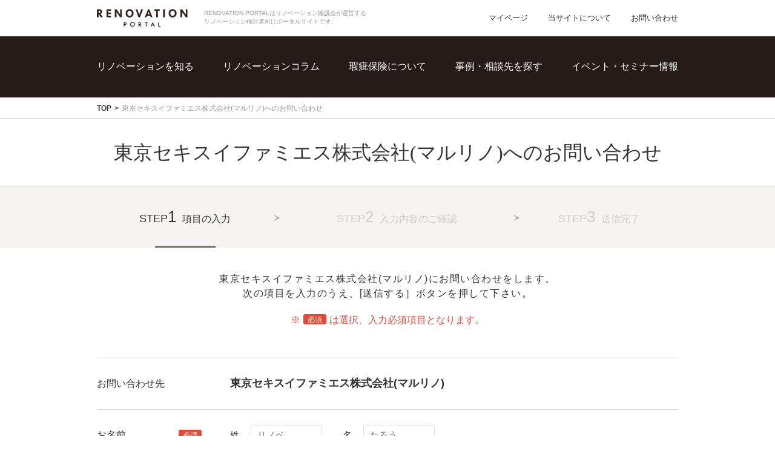

--- FILE ---
content_type: text/html; charset=UTF-8
request_url: https://portal.renovation.or.jp/app/contact?member_id=272&example_id=2775
body_size: 16102
content:
<!DOCTYPE html>
<html lang="ja">
<head>
    <meta charset="UTF-8">
    <meta http-equiv="X-UA-Compatible" content="IE=edge,chrome=1"/>

        <title>項目の入力 | リノベーション事業者（相談先）へのお問い合わせ | RENOVATION PORTAL（リノベーション協議会）</title>
    <meta name="viewport" content="width=device-width">
            <meta name="description" content="RENOVATION PORTALのリノベーション事業者（相談先）へのお問い合わせフォームです。">
    
    <meta name="keywords"
          content="リノベーション事業者（相談先）へのお問い合わせ, リノベーション, リフォーム, 中古住宅, 住宅推進協議会, 適合リノベーション住宅">

    <meta name="format-detection" content="telephone=no">
    <meta name="apple-mobile-web-app-capable" content="yes">
    <meta name="apple-mobile-web-app-status-bar-style" content="default">
    <meta property="og:url" content="http://portal.renovation.or.jp/app/contact">
    <meta property="og:image" content="https://portal.renovation.or.jp/img/ogp.png">
    <meta property="og:title" content="項目の入力 | リノベーション事業者（相談先）へのお問い合わせ | RENOVATION PORTAL（リノベーション協議会）">
            <meta property="og:description" content="RENOVATION PORTALのリノベーション事業者（相談先）へのお問い合わせフォームです。">
        <meta property="og:type" content="article">


    <meta name="twitter:card" content="summary_large_image">
    <meta name="twitter:title" content="項目の入力 | リノベーション事業者（相談先）へのお問い合わせ | RENOVATION PORTAL（リノベーション協議会）">
            <meta name="twitter:description" content="RENOVATION PORTALのリノベーション事業者（相談先）へのお問い合わせフォームです。">
        <meta name="twitter:image:src" content="https://portal.renovation.or.jp/img/ogp.png">
    <meta name="csrf-token" content="P1qyezC3V9P8P6PqyJIGfrhhqFTKjhAs9I1lG5U0">
    <link rel="stylesheet" href="/app/css/base.css" type="text/css">
    <link rel="stylesheet" href="/app/css/edit_site_contact.css" type="text/css">
        <link rel="stylesheet" href="/app/css/edit_site_contact.css" type="text/css">
    <script type="text/javascript" src="/app/js/jquery-1.12.0.min.js"></script>
    <script type="text/javascript" src="/app/js/common.js"></script>
    <script type="text/javascript" src="/app/js/mypage.js"></script>
    <script src="https://www.google.com/recaptcha/api.js?" async defer></script>

        <!--[if lt IE 9]>
    <script src="/app/js/html5shiv.js"></script>
    <script src="/app/js/css3-mediaqueries.js"></script>
    <![endif]-->
    <script type="text/javascript">
        $(function() {
            $.ajaxSetup({
                headers: {
                    'X-CSRF-TOKEN': $('meta[name="csrf-token"]').attr('content')
                }
            });
        })
    </script>

            <!-- Global site tag (gtag.js) - Google Analytics -->
        <script async src="https://www.googletagmanager.com/gtag/js?id=UA-9505491-3"></script>
        <script>
            window.dataLayer = window.dataLayer || [];
            function gtag(){dataLayer.push(arguments);}
            gtag('js', new Date());

            gtag('config', 'UA-9505491-3');
        </script>
    
</head>
<body>
<div id="fb-root"></div>
<script>(function (d, s, id) {
        var js, fjs = d.getElementsByTagName(s)[0];
        if (d.getElementById(id)) return;
        js = d.createElement(s);
        js.id = id;
        js.src = "//connect.facebook.net/ja_JP/sdk.js#xfbml=1&version=v2.4";
        fjs.parentNode.insertBefore(js, fjs);
    }(document, 'script', 'facebook-jssdk'));</script>

<!-- ============================header============================ -->
<header class="header" id="header"><div class="headerCont">
		<h1 class="logo01"><a href="https://portal.renovation.or.jp/"><img src="/app/img/base/logo.png" alt="RENOVATION PORTAL" width="150"></a><span>RENOVATION PORTALはリノベーション協議会が運営する<br>リノベーション検討者向けポータルサイトです。</span></h1>
	<ul>
		<li><a href="/app/my">マイページ</a></li>
		<li><a href="/site/">当サイトについて</a></li>
		<li><a href="/app/contact">お問い合わせ</a></li>
	</ul>
</div></header>
<!-- /============================header============================ -->


<!-- ============================globalMenu============================ -->
<div class="globalMenu globalMenuTop"><div class="globalMenuCont">
		<div class="globalMenuContSP">
			<section>
				<h1 class="logo01"><a href="https://portal.renovation.or.jp/"><img src="/app/img/base/logo.png" alt="RENOVATION PORTAL" width="139"></a></h1>
				<p class="home"><a href="/">TOPへ</a></p>
			</section>
			<p class="spMenu" id="js-menu"><a href="#js-header-navi">メニューを表示する</a></p>
		</div>
		<nav class="navi" id="js-header-navi">
			<ul>
				<li class="naviPulldown">
					<span>リノベーションを知る</span>
					<ul>
						<li><a href="/about/">リノベーションとは</a></li>
						<li><a href="/process/">リノベーションの進め方</a></li>
					</ul>
				</li>
				<li><a href="/point/">リノベーションコラム</a></li>
				<li><a href="/insurance/">瑕疵保険について</a></li>
				<li class="naviPulldown">
					<span>事例・相談先を探す</span>
					<ul>
						<li><a href="/app/examples/">事例を探す</a></li>
						<li><a href="/app/members/">相談先を探す</a></li>
					</ul>
				</li>
				<li><a href="/app/announcements/">イベント・セミナー情報</a></li>
			</ul>
			<ul class="sp">
				<li><a href="/app/my">マイページ</a></li>
				<li><a href="/site/">当サイトに<br>ついて</a></li>
				<li><a href="/app/contact">お問い合わせ</a></li>
			</ul>
			<!-- /.navi --></nav>
	</div></div>
<!-- /============================globalMenu============================ -->
<div class="breadcrumb">
    <ul>
        <li><a href="/">TOP</a></li>
                    <li>東京セキスイファミエス株式会社(マルリノ)へのお問い合わせ</li>
            </ul>
</div>

<div class="inquiryArea">
    <div class="mainHeadline">
        <h1 class="text">
                            東京セキスイファミエス株式会社(マルリノ)へのお問い合わせ
                    </h1>
    </div>
    <div class="main">
        <div class="mainCont">
            <table class="stepHeadline">
                <tbody>
                <tr>
                    <td class="step1 stepSp">STEP<span class="pr10 stepSpNum">1</span><br
                                class="pcHide"><span>項目の入力</span><span class="line1"></span></td>
                    <td class="arrowIcon"></td>
                    <td class="excludedStep stepSp">STEP<span class="pr10 stepSpNum">2</span><br class="pcHide"><span>入力内容のご確認</span>
                    </td>
                    <td class="arrowIcon"></td>
                    <td class="excludedStep stepSp">STEP<span class="pr10 stepSpNum">3</span><br class="pcHide"><span>送信完了</span>
                    </td>
                </tr>
                </tbody>
            </table>
        </div>
    </div>
</div>
<div class="mainCont">
    <form method="POST" action="https://portal.renovation.or.jp/app/contact_confirm">
        <div class="inquiryArea">
                            <p class="description text">東京セキスイファミエス株式会社(マルリノ)にお問い合わせをします。
                    <br>次の項目を入力のうえ、[送信する］ボタンを押して下さい。</p>
                        <p class="notice text noticefont">※<strong>必須</strong>は選択、入力必須項目となります。</p>

            <table class="table">
                <colgroup>
                    <col class="tableThSize1">
                    <col>
                </colgroup>
                <tbody>
                                                    <tr>
                        <th>お問い合わせ先</th>
                        <td class="tdmargin01"><span class="destination">東京セキスイファミエス株式会社(マルリノ)</ span></td>
                    </tr>

                                                <tr>
                    <th>お名前<span class="notice required"><strong>必須</strong></span></th>
                    <td class="tdmargin03"><label for="first_name" class="text mr15">姓</label>
                        <input type="text" id="first_name" name="first_name" maxlength="20"
                               value=""
                               placeholder="リノベ" class="inputText name mr30">
                        <br class="pcHide">
                        <label for="last_name" class="text mr15">名</label>
                        <input type="text" id="last_name" name="last_name" maxlength="25"
                               value=""
                               placeholder="たろう" class="inputText name">
                                            </td>
                </tr>
                <tr>
                    <th>メールアドレス<span class="notice required"><strong>必須</strong></span></th>
                    <td class="tdmargin04">
                        <input type="text" id="email_address" name="email_address" maxlength="150"
                               value=""
                               placeholder="renove.taro@renovation.or.jp" class="inputText mail">
                                            </td>
                </tr>
                <tr>
                    <th>お電話番号<span class="notice required"><strong>必須</strong></span></th>
                    <td class="tdmargin04">
                        <input type="text" id="tel" name="tel" maxlength="45"
                               value=""
                               placeholder="03-1234-5678" class="inputText tel">
                                        </tr>
                <tr>
                    <th>お問い合わせ内容<span class="notice required"><strong>必須</strong></span></th>
                    <td class="tdmargin04"><textarea rows="10" cols="60" id="content" name="content"
                                                     class="inputText"></textarea>
                                            </td>
                </tr>
                <tr>
                    <th></th>
                    <td>
                        <div data-sitekey="6LcUclUUAAAAADz1PkQeOMb38fGw0-1vWvexFphs" class="g-recaptcha"></div>
                                            </td>
                </tr>
                </tbody>
            </table>

            <p class="privacyPolicy noticefont">
                <a href="http://www.renovation.or.jp/privacy/index.html" target="_blank">個人情報保護方針</a>及び<a href="/app/etc/terms.pdf" target="_blank">ご利用規約</a>をお読みの上、<br class="spHide">内容に同意いただいた場合のみ「送信する」ボタンを押してください。
            </p>

            <ul class="center checkBox spMargin">
                <li><label><input type="checkbox"  name="agree" value="1"
                                  class="mr10"><span>同意する</span></label></li>
            </ul>
            
            <p class="text styleButton">
                <button type="submit" name="confirm" value="入力内容を確認する" class="sendButton">入力内容を確認する</button>
            </p>

        </div>
        <input type="hidden" name="_token" value="P1qyezC3V9P8P6PqyJIGfrhhqFTKjhAs9I1lG5U0">
        <input type="hidden" name='member_id' value="272">
                    <input type="hidden" name='member_name' value="東京セキスイファミエス株式会社(マルリノ)">
                            <input type="hidden" name='example_id' value="2775">
                    </form>
</div>
<!-- ============================footer============================ -->
<div class="footer">
    <div class="social">
        <ul>
            <li class="fb"><div class="fb-like" data-href="https://portal.renovation.or.jp/" data-send="false" data-layout="button_count" data-width="110" data-show-faces="false"></div></li>
            <li class="tw"><a href="https://twitter.com/share" class="twitter-share-button" data-text="RENOVATION PORTALでは、適合リノベーション住宅の事例紹介、それらを手掛ける“安心・安全”な相談先を紹介します。">Tweet</a>
                <script>!function(d,s,id){var js,fjs=d.getElementsByTagName(s)[0],p=/^http:/.test(d.location)?'http':'https';if(!d.getElementById(id)){js=d.createElement(s);js.id=id;js.src=p+'://platform.twitter.com/widgets.js';fjs.parentNode.insertBefore(js,fjs);}}(document, 'script', 'twitter-wjs');</script></li>
        </ul>
        <!-- /social --></div>
</div>

<div class="footerBox01">
    <div class="logoArea">
        <p class="logo01">一般社団法人<span>リノベーション協議会</span></p>
        <ul>
            <li><a href="http://www.renovation.or.jp/" target="_blank"><img src="/app/img/common/foot_banner_01.gif" alt="リノベーション協議会"></a></li>
            <li><a href="http://www.mlit.go.jp/jutakukentiku/house/jutakukentiku_house_tk4_000090.html" target="_blank"><img src="/app/img/common/foot_banner_02.gif" alt="住宅リフォーム事業者団体 国土交通大臣登録"></a></li>
        </ul>
    </div>

    <nav class="naviArea">
        <ul>
            <li>リノベーションを知る
                <ul>
                    <li><a href="/about/">リノベーションとは</a></li>
                    <li><a href="/process/">リノベーションの進め方</a></li>
                </ul>
            </li>
            <li><a href="/point/">リノベーションコラム</a></li>
            <li><a href="/insurance/">瑕疵保険について</a></li>
        </ul>
        <ul>
            <li>事例・相談先を探す
                <ul>
                    <li><a href="/app/examples">事例を探す</a></li>
                    <li><a href="/app/members">相談先を探す</a></li>
                </ul>
            </li>
            <li><a href="/app/announcements">イベント・セミナー情報</a></li>
        </ul>
    </nav>

    <p id="pagetop" class="pagetop"><a href="#header"><img src="/img/common/pagetop.gif" alt="ページの先頭へ戻る"></a></p>
    <!-- /footerBox01 --></div>


<div class="footerBox02"><div class="footerBox02Cont">
        <div class="accountArea">
            <p class="text01"><img src="/img/base/foot_text_account_01.png" alt="OFFICIAL ACCOUNT" width="126"></p>
            <ul>
                <li><a href="https://www.facebook.com/renovation.or.jp/" target="_blank"><img src="/app/img/base/foot_icon_account_01.png" alt="facebook" width="28"></a></li>
                <li><a href="https://twitter.com/r_kyougikai?lang=ja" target="_blank"><img src="/app/img/base/foot_icon_account_02.png" alt="Twetter" width="36"></a></li>
                <!--<li><a href="#" target="_blank"><img src="/img/base/foot_icon_account_03.png" alt="Instagram" width="29"></a></li>-->
            </ul>
        </div>
        <ul class="naviArea">
            <li><a href="http://www.renovation.or.jp/privacy/index.html" target="_blank">個人情報保護方針</a></li>
            <li><a href="https://portal.renovation.or.jp/app/etc/terms.pdf" target="_blank">ご利用規約</a></li>
            <li><a href="/app/etc/registration_rules.pdf" target="_blank">事業者登録利用規程</a></li>
        </ul>
        <!-- /footerBox02 --></div></div>


<p class="copyright"><small>Copyright &copy;2017 Renovation Council. All Rights Reserved.</small></p>
</footer>
<!-- ============================/footer============================ -->

</body>
</html>


--- FILE ---
content_type: text/html; charset=utf-8
request_url: https://www.google.com/recaptcha/api2/anchor?ar=1&k=6LcUclUUAAAAADz1PkQeOMb38fGw0-1vWvexFphs&co=aHR0cHM6Ly9wb3J0YWwucmVub3ZhdGlvbi5vci5qcDo0NDM.&hl=en&v=cLm1zuaUXPLFw7nzKiQTH1dX&size=normal&anchor-ms=20000&execute-ms=15000&cb=ka6gx1azfoeo
body_size: 45664
content:
<!DOCTYPE HTML><html dir="ltr" lang="en"><head><meta http-equiv="Content-Type" content="text/html; charset=UTF-8">
<meta http-equiv="X-UA-Compatible" content="IE=edge">
<title>reCAPTCHA</title>
<style type="text/css">
/* cyrillic-ext */
@font-face {
  font-family: 'Roboto';
  font-style: normal;
  font-weight: 400;
  src: url(//fonts.gstatic.com/s/roboto/v18/KFOmCnqEu92Fr1Mu72xKKTU1Kvnz.woff2) format('woff2');
  unicode-range: U+0460-052F, U+1C80-1C8A, U+20B4, U+2DE0-2DFF, U+A640-A69F, U+FE2E-FE2F;
}
/* cyrillic */
@font-face {
  font-family: 'Roboto';
  font-style: normal;
  font-weight: 400;
  src: url(//fonts.gstatic.com/s/roboto/v18/KFOmCnqEu92Fr1Mu5mxKKTU1Kvnz.woff2) format('woff2');
  unicode-range: U+0301, U+0400-045F, U+0490-0491, U+04B0-04B1, U+2116;
}
/* greek-ext */
@font-face {
  font-family: 'Roboto';
  font-style: normal;
  font-weight: 400;
  src: url(//fonts.gstatic.com/s/roboto/v18/KFOmCnqEu92Fr1Mu7mxKKTU1Kvnz.woff2) format('woff2');
  unicode-range: U+1F00-1FFF;
}
/* greek */
@font-face {
  font-family: 'Roboto';
  font-style: normal;
  font-weight: 400;
  src: url(//fonts.gstatic.com/s/roboto/v18/KFOmCnqEu92Fr1Mu4WxKKTU1Kvnz.woff2) format('woff2');
  unicode-range: U+0370-0377, U+037A-037F, U+0384-038A, U+038C, U+038E-03A1, U+03A3-03FF;
}
/* vietnamese */
@font-face {
  font-family: 'Roboto';
  font-style: normal;
  font-weight: 400;
  src: url(//fonts.gstatic.com/s/roboto/v18/KFOmCnqEu92Fr1Mu7WxKKTU1Kvnz.woff2) format('woff2');
  unicode-range: U+0102-0103, U+0110-0111, U+0128-0129, U+0168-0169, U+01A0-01A1, U+01AF-01B0, U+0300-0301, U+0303-0304, U+0308-0309, U+0323, U+0329, U+1EA0-1EF9, U+20AB;
}
/* latin-ext */
@font-face {
  font-family: 'Roboto';
  font-style: normal;
  font-weight: 400;
  src: url(//fonts.gstatic.com/s/roboto/v18/KFOmCnqEu92Fr1Mu7GxKKTU1Kvnz.woff2) format('woff2');
  unicode-range: U+0100-02BA, U+02BD-02C5, U+02C7-02CC, U+02CE-02D7, U+02DD-02FF, U+0304, U+0308, U+0329, U+1D00-1DBF, U+1E00-1E9F, U+1EF2-1EFF, U+2020, U+20A0-20AB, U+20AD-20C0, U+2113, U+2C60-2C7F, U+A720-A7FF;
}
/* latin */
@font-face {
  font-family: 'Roboto';
  font-style: normal;
  font-weight: 400;
  src: url(//fonts.gstatic.com/s/roboto/v18/KFOmCnqEu92Fr1Mu4mxKKTU1Kg.woff2) format('woff2');
  unicode-range: U+0000-00FF, U+0131, U+0152-0153, U+02BB-02BC, U+02C6, U+02DA, U+02DC, U+0304, U+0308, U+0329, U+2000-206F, U+20AC, U+2122, U+2191, U+2193, U+2212, U+2215, U+FEFF, U+FFFD;
}
/* cyrillic-ext */
@font-face {
  font-family: 'Roboto';
  font-style: normal;
  font-weight: 500;
  src: url(//fonts.gstatic.com/s/roboto/v18/KFOlCnqEu92Fr1MmEU9fCRc4AMP6lbBP.woff2) format('woff2');
  unicode-range: U+0460-052F, U+1C80-1C8A, U+20B4, U+2DE0-2DFF, U+A640-A69F, U+FE2E-FE2F;
}
/* cyrillic */
@font-face {
  font-family: 'Roboto';
  font-style: normal;
  font-weight: 500;
  src: url(//fonts.gstatic.com/s/roboto/v18/KFOlCnqEu92Fr1MmEU9fABc4AMP6lbBP.woff2) format('woff2');
  unicode-range: U+0301, U+0400-045F, U+0490-0491, U+04B0-04B1, U+2116;
}
/* greek-ext */
@font-face {
  font-family: 'Roboto';
  font-style: normal;
  font-weight: 500;
  src: url(//fonts.gstatic.com/s/roboto/v18/KFOlCnqEu92Fr1MmEU9fCBc4AMP6lbBP.woff2) format('woff2');
  unicode-range: U+1F00-1FFF;
}
/* greek */
@font-face {
  font-family: 'Roboto';
  font-style: normal;
  font-weight: 500;
  src: url(//fonts.gstatic.com/s/roboto/v18/KFOlCnqEu92Fr1MmEU9fBxc4AMP6lbBP.woff2) format('woff2');
  unicode-range: U+0370-0377, U+037A-037F, U+0384-038A, U+038C, U+038E-03A1, U+03A3-03FF;
}
/* vietnamese */
@font-face {
  font-family: 'Roboto';
  font-style: normal;
  font-weight: 500;
  src: url(//fonts.gstatic.com/s/roboto/v18/KFOlCnqEu92Fr1MmEU9fCxc4AMP6lbBP.woff2) format('woff2');
  unicode-range: U+0102-0103, U+0110-0111, U+0128-0129, U+0168-0169, U+01A0-01A1, U+01AF-01B0, U+0300-0301, U+0303-0304, U+0308-0309, U+0323, U+0329, U+1EA0-1EF9, U+20AB;
}
/* latin-ext */
@font-face {
  font-family: 'Roboto';
  font-style: normal;
  font-weight: 500;
  src: url(//fonts.gstatic.com/s/roboto/v18/KFOlCnqEu92Fr1MmEU9fChc4AMP6lbBP.woff2) format('woff2');
  unicode-range: U+0100-02BA, U+02BD-02C5, U+02C7-02CC, U+02CE-02D7, U+02DD-02FF, U+0304, U+0308, U+0329, U+1D00-1DBF, U+1E00-1E9F, U+1EF2-1EFF, U+2020, U+20A0-20AB, U+20AD-20C0, U+2113, U+2C60-2C7F, U+A720-A7FF;
}
/* latin */
@font-face {
  font-family: 'Roboto';
  font-style: normal;
  font-weight: 500;
  src: url(//fonts.gstatic.com/s/roboto/v18/KFOlCnqEu92Fr1MmEU9fBBc4AMP6lQ.woff2) format('woff2');
  unicode-range: U+0000-00FF, U+0131, U+0152-0153, U+02BB-02BC, U+02C6, U+02DA, U+02DC, U+0304, U+0308, U+0329, U+2000-206F, U+20AC, U+2122, U+2191, U+2193, U+2212, U+2215, U+FEFF, U+FFFD;
}
/* cyrillic-ext */
@font-face {
  font-family: 'Roboto';
  font-style: normal;
  font-weight: 900;
  src: url(//fonts.gstatic.com/s/roboto/v18/KFOlCnqEu92Fr1MmYUtfCRc4AMP6lbBP.woff2) format('woff2');
  unicode-range: U+0460-052F, U+1C80-1C8A, U+20B4, U+2DE0-2DFF, U+A640-A69F, U+FE2E-FE2F;
}
/* cyrillic */
@font-face {
  font-family: 'Roboto';
  font-style: normal;
  font-weight: 900;
  src: url(//fonts.gstatic.com/s/roboto/v18/KFOlCnqEu92Fr1MmYUtfABc4AMP6lbBP.woff2) format('woff2');
  unicode-range: U+0301, U+0400-045F, U+0490-0491, U+04B0-04B1, U+2116;
}
/* greek-ext */
@font-face {
  font-family: 'Roboto';
  font-style: normal;
  font-weight: 900;
  src: url(//fonts.gstatic.com/s/roboto/v18/KFOlCnqEu92Fr1MmYUtfCBc4AMP6lbBP.woff2) format('woff2');
  unicode-range: U+1F00-1FFF;
}
/* greek */
@font-face {
  font-family: 'Roboto';
  font-style: normal;
  font-weight: 900;
  src: url(//fonts.gstatic.com/s/roboto/v18/KFOlCnqEu92Fr1MmYUtfBxc4AMP6lbBP.woff2) format('woff2');
  unicode-range: U+0370-0377, U+037A-037F, U+0384-038A, U+038C, U+038E-03A1, U+03A3-03FF;
}
/* vietnamese */
@font-face {
  font-family: 'Roboto';
  font-style: normal;
  font-weight: 900;
  src: url(//fonts.gstatic.com/s/roboto/v18/KFOlCnqEu92Fr1MmYUtfCxc4AMP6lbBP.woff2) format('woff2');
  unicode-range: U+0102-0103, U+0110-0111, U+0128-0129, U+0168-0169, U+01A0-01A1, U+01AF-01B0, U+0300-0301, U+0303-0304, U+0308-0309, U+0323, U+0329, U+1EA0-1EF9, U+20AB;
}
/* latin-ext */
@font-face {
  font-family: 'Roboto';
  font-style: normal;
  font-weight: 900;
  src: url(//fonts.gstatic.com/s/roboto/v18/KFOlCnqEu92Fr1MmYUtfChc4AMP6lbBP.woff2) format('woff2');
  unicode-range: U+0100-02BA, U+02BD-02C5, U+02C7-02CC, U+02CE-02D7, U+02DD-02FF, U+0304, U+0308, U+0329, U+1D00-1DBF, U+1E00-1E9F, U+1EF2-1EFF, U+2020, U+20A0-20AB, U+20AD-20C0, U+2113, U+2C60-2C7F, U+A720-A7FF;
}
/* latin */
@font-face {
  font-family: 'Roboto';
  font-style: normal;
  font-weight: 900;
  src: url(//fonts.gstatic.com/s/roboto/v18/KFOlCnqEu92Fr1MmYUtfBBc4AMP6lQ.woff2) format('woff2');
  unicode-range: U+0000-00FF, U+0131, U+0152-0153, U+02BB-02BC, U+02C6, U+02DA, U+02DC, U+0304, U+0308, U+0329, U+2000-206F, U+20AC, U+2122, U+2191, U+2193, U+2212, U+2215, U+FEFF, U+FFFD;
}

</style>
<link rel="stylesheet" type="text/css" href="https://www.gstatic.com/recaptcha/releases/cLm1zuaUXPLFw7nzKiQTH1dX/styles__ltr.css">
<script nonce="6ytpd8TBHBkbr8jltRUz3g" type="text/javascript">window['__recaptcha_api'] = 'https://www.google.com/recaptcha/api2/';</script>
<script type="text/javascript" src="https://www.gstatic.com/recaptcha/releases/cLm1zuaUXPLFw7nzKiQTH1dX/recaptcha__en.js" nonce="6ytpd8TBHBkbr8jltRUz3g">
      
    </script></head>
<body><div id="rc-anchor-alert" class="rc-anchor-alert"></div>
<input type="hidden" id="recaptcha-token" value="[base64]">
<script type="text/javascript" nonce="6ytpd8TBHBkbr8jltRUz3g">
      recaptcha.anchor.Main.init("[\x22ainput\x22,[\x22bgdata\x22,\x22\x22,\[base64]/TChnLEkpOnEoZyxbZCwyMSxSXSwwKSxJKSxmYWxzZSl9Y2F0Y2goaCl7dSgzNzAsZyk/[base64]/[base64]/[base64]/[base64]/[base64]/[base64]/[base64]/[base64]/[base64]/[base64]/[base64]/[base64]/[base64]\x22,\[base64]\\u003d\x22,\[base64]/O8OYEMKYwrhaw4seRQcnfwfDjsOIw6nDlxnCgVzDplTDnkwYQFEQUx/CvcKua1wow43CmsK4wrZLH8O3wqJkcjTCrGUGw4nCkMO/w67DvFk9Yw/CgHx7wqkDOsO4woHCgyDDkMOMw6EgwroMw69iw4IewrvDmsOtw6XCrsOhF8K+w4dHw7PCpi4zYcOjDsKAw5bDtMKtwqLDpsKVaMKnw4rCvydDwr1/wptsUg/DvWDDsAVsWwkWw5tUKcOnPcKJw51WAsKqG8OLaj8Tw67CocK5w7PDkEPDnhHDin59w65OwpZEworCkSRBwo3Chh8VF8KFwrNWwoXCtcKTw4giwpIsG8K8QETDvG5JMcKiFiMqwqTCi8O/[base64]/bsO9w7/[base64]/[base64]/CoGYiRlbDmgg5w5zCuwYCN8O0ASAXd8KBwpjDvsO5w5rDtHcHEMKXI8KOEcOiw4EhcsKWKsKowqfCi0LCsMOBwrpuwobCnQkrPivCosO5wr9WIGwaw5xRw50cFsKYwobCgj0/w5QgHDTDqsK+w7BHw7fDjcKaYMO5ZzdpGCpIZsOiwrfDmMKZaSZOw5kHw57DgsOkw7osw7XDiyUWw5TCnRPCnWfCnMKOwoAIwp/[base64]/DuMOzEmjCiMOBw7XDlsKkKMOCwqnDp0HChsKEw53Ck2DDvEDDjsKAJsKWw4kkewZVwooyIihHw5zCk8KdwofDiMK8wr/[base64]/DlljCsxfDoCHCnAxcwprDj8K/wrrCj8OawogOTcOCd8O7d8KzLRfCsMKFIQx3wqrDsEBbwog2DR4YH2IEw5jCiMOswoXDlsKewoZvw7EjSC43wqtGez/ChMOow6rDr8Kow4/DrDfDuGk4w7/ClsO0P8OkTCLDn3jDq2HCpMOgRS5LaEHCm1fDjMKpwp1NZhp2w57DrR8UcnvDv3/DlygoVyTCqsO5VcO1ZhpNwoRFB8Kpw6UYe1AQe8OFw7rCpcKrCipMw4bDtMKse3YkSsKhJsOOamHCu3cswrvDm8K/w4g3IS7CkcK2NsK0QEnCrw/CgcOpQBs9RDbCmcODwr11wrocMcKpf8O4wp3CtsORS25PwpFLfMO1CsKow5bCqEtuCsKZwr9AMQAAKsOYw7bCg23DhMObw6LDqsOsw7rCrcK+ccKUTDUnW0jDvsOhw51WK8Odw4TDkm3Cv8Omw7TCisKAw4bCqMK7w7XChcK8wowyw5Zuwp3CqsKtQX/[base64]/d8K1TcK9w5LCgUDDrBg6wrRQw6Rkw7/[base64]/CtSrClsOBGjHCk3wZAWpqwqDDicO6D8KHH8OyJGDDqcK/[base64]/[base64]/B8KDesKKe2nDncOCdwpRUiwGw4s4wpbDm8O4wqc5w4DCijsXw7XCo8OVwrHDiMOdwrXCvMKgJ8OfLcKJUH0cS8OFE8K0U8Kmw7UDwoVRbicPX8Kbw7ozXsKsw4rCrsOLw7chFDLCn8OlJMOjwq7DnkTDmigmwro/wrRCwp8TC8OGb8KSw7AwQFLDo2/CuCnCqMOedSprcD8Hw5fDpENkDMKiwp5cwogGwpHDjGPCt8OPKsOAacKwOMOSwqV4wp4bXn4dPmZFwp5Sw5ARw74lRBTDk8K0U8K+w5R4wofClcOmw7TCnloXwqTDmMOhOMKywpDChcK/LVvDi0LDusKCwofDqMKZPMOEQj/CtcKcw53DhBLCv8KsEQzCgcOIQX0iwrI0w6HDlTPDrFLCicOvw7YCXAHDqlHDi8O+RcOSScK2VsO7VHPDpXgyw4F9R8KbRwdBJSJ/wqbCpMKDKFPDicONw4/DssOoBkB/[base64]/wpZFwo7CtMODP8O5X8KmcyPCjMK3PsOkRMOhw5hEBT3CkcOvR8OMHMKqw7FHMmdmw6vDrHwFLsO6w7LDuMKEwp5xw4TCkhZYARhvMMKhLsKywroRwp1TYMK1Sn0swp/CnkvDrnjCuMKQwrnCjMKowrAow7ZNRsOxw6fCrcKFWjrCrBxAw7TDiwpOwqY3UMOPCcKPOCVQwplrRsK5woDCksK6bsKgCcKkwq0afEbCmsKuH8KEWMO1B3Ypwrkcw7Q7YsO/wq3ChMOfwolVJ8K0bRMlw4UKw4vCj3fDvcKTw5puwoTDocKVC8KeDsKRRyN7woxxJwTDu8KVAEhkwqjDvMKNbMKvKRzCtyjCmxYhdMKDbcOJT8OQCcO2esOhIsKyw5bCokzDqELDusKhfwDChXLCpsKoVcKmwprDnMOyw6t/w77CgW0NOVLChcKMw4TDtSzDl8K+wrsbMMKkIMOjScKgw5F2w5zDhkfDnXbCknXDiynDlTXDg8Kkwpxzw6DDjsOZw6FKw6lPw7pgw4A7w77DjcKHV0rDri/ChX3CqsOkQcOMZMK2IcOATMO4DsKDNQFmdA/CgMKlJ8Ofwq4vLjcGOMOEwoBsIsODO8O3CsKZwrLCl8O/woEEOMOSKy7DsAzDhmXDsVPCgGZrwrcgf2UOasKsw77Dt1XDmHYhw6jCiULCvMOOVcKAwrFZwp7DvcKDwp4IwqDCnsKGw7MFw7Rewq/Dl8OCw6/Cnj/DvzbDnMOjVRzCs8KNLMOMw7fCvxLDpcOZw4kXU8O7w7QxL8OGbsKDwqoXNsKow4/CiMOqQHLDqizDj3opw7YITQw9CUHDjiDCpcO+FXx/wpRIw45Gw5/Dn8Onw4wYAcOcw7JswrsFw6vCsBHDpkDCvcKWw7XCoU3CucKZwovCh3HDhcO1DcOobDPCpQfCkV/CssOcd3hdwoTCqsOHw4JECwVMwpbDpiXDncKGfwrCocOZw6DCocOAwo3ChcK5wp8WwqTCrmvCujnDp3zDo8KiOjbDrsK4QMOSfsOnCXlRw57CmU/DgFAUw5LCosKlwoJJCsO/BC5LX8Kpw6EDwrLChMO1QMKIOzpNwrzDqUHCr1ZyBD/DicOawrJDw4Z0wpPCgnnCu8OJJcOJwrwEPcO4RsKIw5zDoCsTa8OGQWjDvAHDpxM0WMOKw4LDhHgwVMOBwqAKBsKYQQrCkMK7O8KlYMO6DDzCgsO7SMOpOWRTbVTDksOPJ8K2wpMqPTdywpYwQMKawrzDrcK3FcOewptFTAzDn0DChX1rBMKcd8Odw4XDpg/[base64]/[base64]/SElIc8KmwojDmAUBw58FXMK1wodAQcOyw5LDgXkTwqdDwqJlwqUFwpDCqVrCkcKCAAnChx/[base64]/Dlj9/d8O/w7HCq8KsCsKGVsOmBzjDgcOQwrTDsTnDjURia8KiwrrDuMOew5hHw5ouw5PCnQvDvC5yQMOiwrjCicOMDEx5TsKcw41/woXCo13CjsKnbntLw40FwrZ/RcK5TR8yTMOlUcOBw5DCmgdJwrBawq3DoX8ZwoR+w6nDisKbQsKkw7PDhChew6tvcxIsw6vDq8Kbw6LDjsOMGWrCuXzCn8OaOyIQDyLDrMKycsKFSQ96Klk7FmfDsMO2FmYXNVV1wqDDpSLDocKTw7lCw67DoU00wqhOw5BzQVDDpMOgDMKpw7/[base64]/wovCgsK1w5jDiMK6G8KDRjwwEiQlawvCucO9A2l9IMKddHbCgMKRw5DDqE9Xw4/[base64]/CmFgLwq4uwrnDrMKsUcKmccOxwr1ywrkLKHtiPQ7DqcONwovDjMKQGmBCCsOOEDUMw54oJnRnRsO4b8ONBiLCliHChgFmwqnDvEnDkBrCr05Kw4d7Qxg0NsOufsKCMDVZHh9/EsO/wqjDtWrDl8OEw5LDri3Ci8KOwrJpGVnCo8K0VsKacmxpw658wpbCusKpwoDCqsKow4RTS8Oew7ZhbcODJF1/NH3CqHXDlCnDocKDwqjCgcKJwpXClyNmN8OVaSjDqcK0wp9aIGTDqX/Dv1HDlsKSwonDtsOdw5p/cGfCrzbCg2xZDsK7woPDtjfCukzCr2MvPsONwqgIAyYNdcKUwqcNw7vCssOWw4pAwrfDjDwIwozCiTrChsKFwp1+WEfChw3DkWPCsQ3Dh8OOwpVLwqTCpHlnFMKiVi3DtjlLEwrCnyXDmMOqw4fCusKSwpXCuS/Dg1s4VcK7wpfCq8O6ccKpw4xtwo3Do8K+wqdMwo8tw6VONsOVwodIUMOJw7VPw4JkasO0w6Jpw7zCi2Z5w4fCpMKyVVTCnwJMDR3CkMOCa8Oyw73Ck8ONwp5PGn/[base64]/w5/[base64]/wp4abcOAVsOWw6LChsKjwolxwqfDiMKiX8KFwqTDon3CowE7NcOqOTDChn3CjmAgR3DCpcOOwqwXw5h0U8O9QQrCo8OiwpzDh8O6aB/[base64]/wrfCllzDtMKFfEfCicOiagfDiMO0djY/wrRiwqYuwrTCuXnDlcOCw7YcecO1F8O/dMK/WMOyZsKBVcOmD8KIwodDwoo4wpYAw55JWcKRIWrCsMKeSBQTayQEBMOgWMKzIMKHwpFvekTCplDCsV3Dv8OAw7Z6BTDDmsK+wp7CksOQwonDt8O5w7l5GsK/GAtMwr3DjcO3AyXCqFh3QcKwPmbDoMKQw5N+HMKkwq1sw7/Dm8O2Jzc9w5vDocKsOkYvw5fDih7DjHjDrsOeOsO2MzNPw5DDpTjCswnDpi5rwrNTLsO7wpjDmxNZwrRqwop3eMO0wpRxFCXDvxrDpMK4wpZeM8KTw4kdw6BnwqZGw6xVwrlrwp/Ck8KZKErCln1xw7EYwqfDrHnDnA9Zw7FYw71gw6ksw5vDkjQtcsKuesOww6DCh8O5w6tiwq/CpcOXworCultywqAww4/[base64]/wofCpA8hT0LCgsOQfMKPwqxFISHCiMKSw63CoC85QEvDksO9dcOewqDCjzIdwoVOwoDDo8OndMOcwpzCt3zCiS8ZwqrDhxZtwrLDm8KswpvDk8K1RcO5w4bChE7CjWfCgW1iw4DDkHfCgMKLHHsJccO9w5DDujFsJwPDucOjD8KWwo/DninDtMO7bMKHCn5oFsKEfcOkPxkYGcKPCcKcwoHDm8KywqHDh1dkw7xAwrzDisOTKsOMd8KmEMKdKsOeQ8Oow5bCuXPDkXXDpls9AsKmw6nDgMOwwqTCtcOjXsOfw4bDkXUXEC/ClhvDjT5jI8KMwoXDsQDDuiU5FsOjw7hqwp8yAS/Csm1qb8KgwqHDncK+w4JFccK/NsKmw7FJwpghwqnDr8K9wp0bWn3CgsK8wrMgw4QSHcONUcKTw7TDjiQLbMOwB8KDw5TDpMKBSS1Ewp3Dhg/Co3TDjj54NBAAHADCnMOHXVdQw5bChFLCrV7CmsKAwp7Dr8KWexHCuCvCli0xbXTCpALCkRjCrMK2CB/DosKyw4XDnGYxw6FZw6/DiDbChMKJEMOGw5rDo8Kgwo3Csxd8w4LDqV4tw5bCtMO2wrLCtnt2wrPCkXnCj8KPDcKdw4LCnHU+w7tLPGbDhMKIwrwKw6Rmf1Mhw7XDgn9XwoZWwrPDtDIFNDtjw5s4w4rCo0MRwqpcw7XDoAvDg8KaG8Krw4PDmsKhVsOOw4M3XsK+w6UawoUww5nDrsOSHH0qwq/[base64]/DrxHCpcK+wrIGfMOla1JzOsK2CMKUPTR7LhTDkj7DqMOIw7jCrSxPw64HSnAew5cWwr5xwpnChWXCjGFGw50bGW7Cm8OIwp3Cn8OmaUd4ZcKLMFIIwqI5QsK/V8KqfsKMw7ZVw6LDk8KJw7NrwrxGZsK+wpXCimPDnT5ew5fCvcO4E8K1wq9ANXPCvw/CgMKSHcOxeMKEMQHCnhQ3CMO9w4bCusOtwphyw7LCvMKgP8OXJVNwBMKkNgpAbEXCssKyw7IRwrzDiiLDtsKneMKzw785RMKzw4PDkMKcRXfDq0LCt8OjYsOPw4vCjBTCojQrMMOlAcKuwrTDiBbDocKfwqHCgMKFwpYLCGTCh8OHAHYVacKvwpAAw7Ygwo/CnX1uwoEJwrXCiTExb18fOH/Cm8OkXsK6Zlwow75yX8O2wq0/[base64]/ah/CsBvCvHvCgsKWe8KJZMKsw5xAKcKELsO9w6t8wqQzWE0VWsOtTxzCs8OkwqTDiMKYw43CqsOLHsOfZMO2c8KSCsOmwqZJwq/CpSnCrEJWQHfCoMKkSm3DgAwrdmPDtG8pwpYwIcO8cgrDp3A6wqQpwqnCoxTDgcO4w5Baw4gqw7gpeDPDv8OkwqhrfRd2wrDCoWfCpcOMIsOJL8O6w43CqCYjATtpawTCuVnDnj/DsmLDlGkefyQEbMKPJTzCh2LClF3Dj8KWw5jCtsO4K8K9wqUnPcOHBcOUwpLCmH/CuBJdJ8KZwroZXUZPRz48FcOte0fCssOnw6I/w593wrp4JyzDtgjCjsO9w7HCtFYLwpDCh3lkw5/[base64]/DgsKLURFhw4nDmMKeIBIqOMK0wrp0LA84KcKfeXbCiWbDkS5wBBvDgj8nwp9WwosZdwRKXX3DtMOQwpN/ZsK/[base64]/CiwHDh8O7wrkLRMOWwoJIJcO8ZnvCjRNcwqddQx/DsH/CnV3CkMO0P8KZEynDicOJwonDumRyw4fClcO/wrjCtsOmWcK0BUhTCcKFw6FpHxDCmVHCkXTDn8OMJX0IwrlmexVncsKqwqnDoMOvZ2zCmywLaDEHHEPDuUgEFBDDrXDDlB57OmfCmMOYwrzDmMKtwrXCq1s0w4DCpMOLwpkREcOae8KBwo41w4h5w63DhsO3wqZ+K0ZsTcK3RScIw7h0w4FvfHcPNjrClC/CgMOSw6M+Pi02wrPCksOqw7wow5LCucOKwqwgZMODGl/DqjVccjPDhS3DnsK6wphSwppCJnRjw4LClkd8XQYGesOxw57CkhvClcOLW8OaCwBbQVLCvkbClsOMw7bCqRnCq8KPScKMw6E5w7bDv8Odw7JZDMO+G8Ogw4nCqQF0STfDgSbDpF/DnMKOXsOfcikPw7JcDHDCqcKvH8Kew5UrwodIw5kAwrrDicKnw43Duns/DnLDgcOMw7XDtMOdwofCujNuwrpMw4LDrVrCjMOAWcKRwoPDhcKmdMK3TnQrUsKqwqHDqi3ClcOhZMKvw79BwqUtwrvDjsOPw6vDv2vCvMKxacKwwo/DhsOTZcK5w6F1w4Aww6wxJcKywpE3wqsgMAvCtGLDusKDW8Opw7zCs1bCrARPLVXDoMO8w6/Du8O7w5/[base64]/CmAbCpxXDk1rCl8KRwr09w6bDvsOsf8KdM8KuwrUDwooiLTPDhMO6wqfChMKpFn7Co8KIwprDtio7w6dGw5cAw7sMPFR/w5bDg8KQeSZGw6MPdDh0NMKUOcOpwrhLKEvDs8K/[base64]/wprCusOKAn5eaMKQwr8ywp/CvsKKwoDCvirDvsKEwr4tVsOkwrc8PMKZwogwAcO1HMKfw7pYM8KXG8OPworDj1khw7Fmwq1+wq4lNMOTw5pVw4pFw6VbwpvDrcOPwq92Hm3DmcK/[base64]/CgcOWw64mJV/[base64]/DpMKXUXjDl8K7wo7DmyfDksK2QmNuw6V/CsOvwpYCw7XDtB3DvhMFJMOSwqYgYMK0YXLDsytdw4HDusOYCcKtw7DCkQ/DuMKsOBbCnHrDt8OfT8KZA8Okwq/DvMK+F8OqwrDCjMKZw6zCnV/[base64]/CocOFwpM7wqzDgWLCs8O0AcK3BFDDhMOFBcK1KcOiwoI4w7xqw78oemfCvFDCv3XCp8OMCBxOIn7Dq2MIwqR9RS7CgcKTWC4kLcKaw6hlw5nCv2HDkMOaw7J1w5fCk8ORw5B4UsKEwqZFwrfDnMKrTV/CsTbDu8OGwohMRCHChMOlHS7DlcOUT8KDaiRGasKmwqnDsMKpalTDl8OBwpwSbG3Dl8OBPwPCs8K5aybDvsKkwo9wwq/[base64]/DvVvChSPCrsKcZMKPwqjCkmsIwobCkMKJbcONEcO6wqZrOsOQHUsrM8OwwpxubQ9EHcOZw7NuGSFnw5LDv1U2w4TDrsOKOMOlRXDDl1cRYjnDojNaXcOvXMKcBsK9w4rDtsK6By4DcsOyfinDosKpwoZ/[base64]/M3EJegZWITrDsTtuX3IMw5vCrsKuIMKQHzYXw6TCmUPDmRPCr8O/w6rCkCItZsO2woYxfcK7eiDCqX3Cr8KHwptdwrDDiXTCqsOzW3Maw7HDrMOhfsOpMMO+wofCkWfCrHM3d2/Cp8O3wpbDlsKEOETDscOLwpXChUR/A0XCqcOnPcKcZ2/[base64]/[base64]/CozAnX3BYIsKLwr/DmljCkMKSw6AhUBZ2woFXWsOPdcOxwo9qU1ALTsKswqohQlRyIFHDgB3Do8O1OMOAw54Ow5NnVsO3w4AIMcKPwqRQHRXDtcOnQMOAw6/DpcOuwovCrB/DmsOHw495K8ODfMOAe0TCo2nChsKDFXPDk8KcI8K/[base64]/AMOewoTCu8OPw63CvWDDsCHCsWNvH8OSXsKGw5pwNEPDmUtXw41cwrrCgAE2wrvCuibDsFYhT2/DqQ3Du2Vjw5g3PsK1aMOUfk3DrsOuw4LCrsK4wofCksOKG8OtOcOBw4dfw4jCm8K9wowYwp3DosK8IEDChiQZwo7DlxbCkW3CicKgwqJgwrbDpDfCjF5qdsOmw6vCpcKNLBzClMKEwpk6w4jDlQ7CrcO4L8OowojDrMO/woAJHMKXBMOww5nCuSPCtMOtw7zCu07Dr2suZ8OjGsKiAsKHw74CwoPDhHI9NsOgw63CpHcASMOXwrDDpsKDFMKVwp/[base64]/wrzCiX3DrQhJwp8Sw5LCqDQNwpIFw63Ct1TDrjFRDT1oZy5pw5DCu8OUK8KIdz8UbcO2woHCmsOQwrfCicOTwpABcz/Dgx0ew5oCA8Orw4LDmnLCmMOkw78OwpXCp8KSVCfDocK3wrLDr0omMk/Dl8OqwqxTW2hKZsKPw5XCgMOtS08ZwpXCmcOfw4rCjsO3wqwRDsOaZsOQw6FPw6vDpmgsaTxqRsOjflPDrMOlMHwvw7TDicKpwosOAB/CrD/CpcOQDMOdRADCuhZGw7kOEEbDj8OSfsKcOFlbRMKhDUl9w708w4XCvsOlSA7ChXddwrXDpMKRwpU9wpvDiMKHwo/DgU3DkAlpwpDDuMOawokkHUA+w6Yzw555w4LDpW5HLwLCjjzDrWtrCA4ZEsOYfTg3wrVifT1eGXzDiXd/w4rDm8Kfw5hxAS/DnlVgwokYw5vCrQFbQMK4QWp/wqlYD8Oxw7Yww4bDln5/[base64]/Cr3TDn8KKeMKkw7AHOBZSw7Niw554wpxdaFnDvMOfR1PDsD5IKcKnw6fCvBlYRW3DvC3CpsKTwqYNwqEuCTJTU8Kdwr9Lw5tgw6lGbRkxUMOrwp1hw5/DncOMBcKJYENTd8OtGjFrbzzDocO5JcKaQMOXAsObw6HClcOTw5oHw74jw5/DllpBb2xXwrTDtMK7wppgw74RUl5sw7vDrl3DlsKoXh3Cm8O9w7LCqgvCrn7DhsKVI8ODTMOif8KswqZrwptVDhDCosOcesO6LiFOWcKgGsKvw77CisO9w4QFSm/CmsObwpl2Q8KIw5PDmFXDnW4kwqkjw7AFwq/Cl3Jtw7vDmlrDtMOuY00mHGRSw6HDqGIaw5FEJABtRmFwwrVow6HChQzDpDjCoX5Vw5oowqAXw6xtQcKGMWXCmUHCkcKQwoFNUGdmwrrDv3I2BsOYUsKZe8OuIm11N8KpJzVOwq8qwqNhcMKYwrvClMKHR8Omw5/Dh2R6L23CtF7DhcKMfGLDo8OcRCt/KcOswoMkC2PDmB/Clx/Dk8KNInnCqMOMwol+FQczCkLDtyDCn8O/[base64]/CkErCnkRObcKYKxRhwpUdw7IOwqLCpwnCiQfCicOOO0V0c8KsXxHDoisLA10pwrLDmcOsMUlVV8K7SsKGw7cVw5PDk8KBw5FNOCM3IFdxD8KXZMKyX8KbHB7Di0HClnLCrQFXBigCw69/AiXDm0ISJcKywqkPWMKuw6Fgwo5HwoLCuMK4wrrDjxrDiXDCsDZ9w4F8wqDDg8K0w5XCpyEUwqPDsG3CoMKHw6oPwrbCukvClT1LcGpeNRLDnMK4wrVTwofDuQLDpcOKw5oZw4PDtsKAOsKCd8OnPBLCtAV/w4PCrMO7wpbDpcO2E8O3PQJDwqlhOV/DiMO2w69xw4zDn0fDp2jCl8OMScOtw4dfw5lXQ2zCjUDDh1UTcRnDryXDucKDORHDkkIjw7HCncOPw5nCvWVhw7hrJWfCugYFw7vDjMOPCsOWYiAzH0zClyTCssO+wqbDgcOzw4/DtcOQwo0kw7jCnsOlUQIsw49WwoXCiS/DjsO6w7ZsdcOlw4QeMMKZwrt9w68NHX/[base64]/Cr8KZw7nDqF1GaMOLw5HCjMOidcOGwo9NwoHDrMOXG8OPG8O3w5XCiMOAOGY3wp4KHcKgBcOUw7/[base64]/PXdUwqQPw7Arw6/[base64]/DriRyw4zDuHAtwo/CvsORw4vDhAHCr27CjnpEfgk2w5XDtQ4TwpjDgMOcwozDsFMOwoEECSHCuydewpPDqsOvagHDi8OvJiPChxnCrsOYw5rCv8Oqwo7DvMOISELCrcKCHg8LDsKUwpbDmRZWbVcQZ8KnKsKWTkPCqVTCuMO9fQLDi8KTDsKlYsKIwp4/JMO3N8KeNzcvSMKkwoRmEXrCu8KnCcOhP8OzDm/[base64]/Csyg8w4vCmnsLQDLDpF4ww67Cu0jCkRkiUBHDlQp/W8Onw601HAnCk8KhFMKhwprCi8KAw6zCgMO/wp9CwqJ1wpHDqj0SHxgmOsOAw4pWw69pw7BxwqnCscOFA8KDJMOPVltsTXQVwrZZLcKbDcOdWsOaw7Eww4EAw4PCqw53bsOww7bDqMK2wpkZwp/CoU3DhMOze8KhRn4SdWLClMOhw4DDr8KmwpXCtCXCnUY7wq80YcKmwpzCtTzCi8KRSMKFAWLDtMOcZU5OwrDDtMK3eEzCl04hwpPDjhMMBXZeO0BhwrZBdTBgw5XDgxJUTz/CnGTCrMOYw7l3w7zDgcK0H8O+wr46wpvCgy12wqXDpE3CtA9bw4U7w7tpWcO7SsOIAMOOwp1+worDu2ghwpXCtC53w6B0w6NbdMKNw5srBsOcCsOvwrIeDcKIATfCmBjCjcOZw5onCsKgwonDjUfDkMKnX8OGIMK5wr4tLj1zwrsxwoDCrcOGwp4Dw5d1MEk/[base64]/ClsKNwppkwoJDw4zCv8O6BHtEWcO9D8KsNHnCoVrDpMKyw7pZwqp1w4bDnFMkVCjCtMOuw7nCpcKlw4/[base64]/DpzBDNHHCkcO5H8KGwplOQWwIYsK4cMOvJzptcF3DucOfSQF8wqhCwqx5OcOWw4/[base64]/AsKZw7tiSExSVnjCn8KORsK8w6vCu17Du8KmwpnCp8KnwrzDgwokADTCjFbCinMbJydBwrRzZ8KeFgtTw5PCvkvDuXTCh8KlLMOowr8ifcO4wpDCskTDhS0cw5jClsKmdl8gwr7CiX1BV8K2Bl3DocOlAcOlwptbwpYLwoASw4/[base64]/DpMKpXMOkw65kw47DqnETBGgtJWspHl/Co8KSwpxaVk7DncOMNhzCsGpSwonDpMOdwoTDrcKQawFaBiJ0dX8XZBLDjsOSPC4fwpbCgjvDisO0Slt5w64Xw4tOwrzCsMKCw7t+fVZ+D8OebQ1nwo4gW8KXfSrCpsK5woZvwobDosK2NMK5wrnCtG7Ct2BOwpXCpMOSw4PDpX/Dk8O8wr/CksOwEcKmGsKbbcKdwrHDu8OTXcKnw7nCmMO2wrY9RATDhGDDo0w0woM0FcOlw78nMsOCw5F0XsKBP8K7wrk4wr09BijClcKvGDfDth/DoA3CpsKpCsO4wpYVwq3DqUpPGjsqw4ltwocLRsKPQnDDgxpCe03DlsKVwp89WMK8M8OkwoVFbsKnw7h0BSEFwrLDn8OfIl3DpsKdwpzDkMK+DBt/w6Q8CEZ8XhzDmgowQF1kwoTDuWQFalh2QcO1wqPDkcK3w7vDvX5HTH7Co8K/O8K+NcO+w4jCvhs0w6BPUlfCnm0+wqfDmzgYw4zCjn3ClcOoesKkw7Qrw4N5w4gUwq1/[base64]/[base64]/[base64]/Cpm3DoURywpTDii4hGMOWwo4awrPCh0LCnirDq8KBw6p+K1VzesOeRkXChsKXD1jCg8O+w5BTwpAHG8OwwotfX8O0Syd+TMKXwoTDtzBVw7rCiw7Du0zCsHPDmcK5wo50wovCogTDrndpw5g7w4bDhsOjwrYCQg/Di8OAWzVxa11xwrRIHWbCpsKzVMKMWHlWwoZKwodAA8OMVcOfw5HDo8Kow4HDnn0AUcKERH7CuFULGRcCw5V8UXNVW8KKaz9lclhKXUZ7UQodPMOZO1J+woPDoVLDqsKXw5csw5jDvTvDhFlycsOUw5vDhEoHCsOjK2HClMKywokRw5bDl2wswr/[base64]/CuRITIsKpwoTDuMObAH/[base64]/[base64]/DvcKGLMK7wo/Dv8KaHsOKOCzDlcO+wrptwofCuMKGwrjDs8K3b8OdCAkRw7wMQcKsR8OZcS0DwpokPQXDplMTNE0FwoHCi8KmwrJewrXDlsOdXRTCsX3Ch8KJEcO1wp7ChXTCqcK/LcOREsOaai9iw6gXGcKWAsOnacK6w7PDpzXDusKuw4YoAMOfHUXDlG5+wrc1TsOcHSdtasO4wrBFaQPCl3DChSDCmgfCqTcdwpIgwp/DiDfCpgwzwoNKwoTCqQ/Dt8OVVH/Cug7CisKCwrjDrcKjFlzDl8K7w4Elwp/[base64]/[base64]/[base64]/DoMKVwpXChcOawro1woUkFiTDhFvChFfDqMOdw5nDn041w4AwcDsXwqDDnwvDkHxFI3LCrAJow6vCgzXCgMKbw7HDqjXCisKxw7x4w491wr17wqXDgsOCw6vCvyRJAQB0byQTwoDDo8O4wq7CjMKEwq/[base64]/DiXp/wp3Ck8OTTyXDl07DicKPUMOKTz7DmcOHIW8GWjReL1B/w5DCtwzCuGxbwq/Ch3fDnmt9AMKswpvDml7Dr1sNw6/DocOdMgnCocO/fsOOf046bxbDjQ9Fw7w/wrnDgDDDrhsuwpnDnMKnf8KcEcO4w6/[base64]/OcKEaMOUwr3CoQhEcA3CpsOTTsO3Qhg2AAk3wqnCmHsNDSorw4DDp8Oiw4Jbwr/Dj2E6WUMtw5vDvA06wq/Dt8Oow7xWw60KcWDDtcOOecOnw7V+fMKtw5sLaC/DuMO3eMOjR8KxWBbCgU3CgwXDqH7CjMKrHMKaD8OIEnnDmTLDogbDpcOFwpXCssKzw5keE8OJw6taKi/Dq03Cvk/Dk03Dpy0Zdx/DocOtw5LDhMK1woHDhEZ0ai/ChUFeDMKNw6TCqcOwworDuQ3CjCZFfhATNnN6f3LDvVTCscKlw43CkMKAIsORwrfDv8O5ZmfDnELDoXPCl8O0O8OGw47DhsOlw7PDhMKdJzpRwop+wpjDuXl7wrfCocOrw6tlw6lwwoXCt8OfRCbDsQ3CpcOZwp0Kw5YWacKiw4jCkk7Du8OJw7/DhMKlXRnDvcO2w4jDjyjDt8OGdnDCqF4bw47CuMOjwoU9OsOVw4rCjkBrw5Z5w5vCu8OWdcOYCGrCkMOMUmHDtnU3wq7CpBY/wrN1w6MhcHbDiEYXw5Z0wosrwolnwoVGw5BiFXPCkxLCq8KDw4DDtsK6w40Zw5hhwp1TwoLCo8KZXgETw49hwoQ/wobCnUXDm8Ore8Klc1zCni9wcMOGaApUTMOzwo/DuxrCqTwNw75jwojDsMKywo8CEcKbw5VWw5dfJTwhw5FPAEMew7rDhl/DgcOINsOfGMOjLzQ9eSR2wo3DlMODwrd5UcOYwow7w785wqHCpMO/NC9qNGTCicO+w4PCoU7DqcOMYMKeFcOYcTzCrsKTT8O8H8KjZQrDjjIPLkfCssOqLMKlw4vDssKdK8Ouw6AMw7YQwpTDiQZjQz/DpivCljdFHsOcXcKKd8OyEMKwCMKOwooywpbDiXnDjcOWBMOLw6HCqnPCtcK4w7ErclQ9w7oxwprDh13CiQjDvho5TsOrPcOZw48aLMKYw6N/[base64]/I0ZIfEdzbUHCuWdbw6TDqyM\\u003d\x22],null,[\x22conf\x22,null,\x226LcUclUUAAAAADz1PkQeOMb38fGw0-1vWvexFphs\x22,0,null,null,null,0,[16,21,125,63,73,95,87,41,43,42,83,102,105,109,121],[5339200,552],0,null,null,null,null,0,null,0,1,700,1,null,0,\x22CvkBEg8I8ajhFRgAOgZUOU5CNWISDwjmjuIVGAA6BlFCb29IYxIPCJrO4xUYAToGcWNKRTNkEg8I8M3jFRgBOgZmSVZJaGISDwjiyqA3GAE6BmdMTkNIYxIPCN6/tzcYADoGZWF6dTZkEg8I2NKBMhgAOgZBcTc3dmYSDgi45ZQyGAE6BVFCT0QwEg8I0tuVNxgAOgZmZmFXQWUSDwiV2JQyGAA6BlBxNjBuZBIPCMXziDcYADoGYVhvaWFjEg8IjcqGMhgBOgZPd040dGYSDgiK/Yg3GAA6BU1mSUk0GhwIAxIYHRG78OQ3DrceDv++pQYZxJ0JGZzijAIZ\x22,0,0,null,null,1,null,0,1],\x22https://portal.renovation.or.jp:443\x22,null,[1,1,1],null,null,null,0,3600,[\x22https://www.google.com/intl/en/policies/privacy/\x22,\x22https://www.google.com/intl/en/policies/terms/\x22],\x22PvRGe/hdrH6QlXPMn8+LPIidR4yjJHi6nfvAHhnUZYs\\u003d\x22,0,0,null,1,1762345719652,0,0,[167,169,76,36],null,[237,191,115,144,180],\x22RC-B3Hv4FTET1rA6A\x22,null,null,null,null,null,\x220dAFcWeA7etuf25AY4-yoH5FH2FcKZUvDXmEh9JncWcOfBj5cvrB5_lpx0kr_He8ETZMn-ujNsOXq-ooBp23HLj3huSHN0Irs8mQ\x22,1762428519803]");
    </script></body></html>

--- FILE ---
content_type: text/css
request_url: https://portal.renovation.or.jp/app/css/base.css
body_size: 116512
content:
@charset "UTF-8";
/* ### reset.scss ### */
/*
YUI 3.14.1 (build 63049cb)
Copyright 2013 Yahoo! Inc. All rights reserved.
Licensed under the BSD License.
http://yuilibrary.com/license/
*/
html {
  color: #000;
  background: #FFF;
}

body, div, dl, dt, dd, ul, ol, li, h1, h2, h3, h4, h5, h6, pre, code, form, fieldset, legend, input, textarea, p, blockquote, th, td {
  margin: 0;
  padding: 0;
}

table {
  border-collapse: collapse;
  border-spacing: 0;
}

fieldset, img {
  border: 0;
  vertical-align: top;
}

address, caption, cite, code, dfn, em, strong, th, var {
  font-style: normal;
  font-weight: normal;
}

ol, ul {
  list-style: none;
}

caption, th {
  text-align: left;
}

h1, h2, h3, h4, h5, h6 {
  font-size: 100%;
  font-weight: normal;
}

q:before, q:after {
  content: '';
}

abbr, acronym {
  border: 0;
  font-variant: normal;
}

sup {
  vertical-align: text-top;
}

sub {
  vertical-align: text-bottom;
}

input, textarea, select {
  font-family: inherit;
  font-size: inherit;
  font-weight: inherit;
  *font-size: 100%;
}

legend {
  color: #000;
}

#yui3-css-stamp.cssreset {
  display: none;
}

figure {
  margin: 0;
}

*, *:before, *:after {
  -webkit-box-sizing: border-box;
  -moz-box-sizing: border-box;
  -o-box-sizing: border-box;
  -ms-box-sizing: border-box;
  box-sizing: border-box;
}

/* ### mixin.scss ### */
/* ### adjust.scss ### */
.center {
  text-align: center !important;
}

.right {
  text-align: right !important;
}

.left {
  text-align: left !important;
}

.mt0 {
  margin-top: 0px !important;
}

.mt1 {
  margin-top: 1px !important;
}

.mt2 {
  margin-top: 2px !important;
}

.mt3 {
  margin-top: 3px !important;
}

.mt4 {
  margin-top: 4px !important;
}

.mt5 {
  margin-top: 5px !important;
}

.mt6 {
  margin-top: 6px !important;
}

.mt7 {
  margin-top: 7px !important;
}

.mt8 {
  margin-top: 8px !important;
}

.mt9 {
  margin-top: 9px !important;
}

.mt10 {
  margin-top: 10px !important;
}

.mt15 {
  margin-top: 15px !important;
}

.mt20 {
  margin-top: 20px !important;
}

.mt25 {
  margin-top: 25px !important;
}

.mt30 {
  margin-top: 30px !important;
}

.mt35 {
  margin-top: 35px !important;
}

.mt40 {
  margin-top: 40px !important;
}

.mt45 {
  margin-top: 45px !important;
}

.mt50 {
  margin-top: 50px !important;
}

.ml0 {
  margin-left: 0px !important;
}

.ml1 {
  margin-left: 1px !important;
}

.ml2 {
  margin-left: 2px !important;
}

.ml3 {
  margin-left: 3px !important;
}

.ml4 {
  margin-left: 4px !important;
}

.ml5 {
  margin-left: 5px !important;
}

.ml6 {
  margin-left: 6px !important;
}

.ml7 {
  margin-left: 7px !important;
}

.ml8 {
  margin-left: 8px !important;
}

.ml9 {
  margin-left: 9px !important;
}

.ml10 {
  margin-left: 10px !important;
}

.ml5 {
  margin-left: 5px !important;
}

.ml10 {
  margin-left: 10px !important;
}

.ml15 {
  margin-left: 15px !important;
}

.ml20 {
  margin-left: 20px !important;
}

.ml25 {
  margin-left: 25px !important;
}

.ml30 {
  margin-left: 30px !important;
}

.ml35 {
  margin-left: 35px !important;
}

.ml40 {
  margin-left: 40px !important;
}

.ml45 {
  margin-left: 45px !important;
}

.ml50 {
  margin-left: 50px !important;
}

.mb0 {
  margin-bottom: 0px !important;
}

.mb1 {
  margin-bottom: 1px !important;
}

.mb2 {
  margin-bottom: 2px !important;
}

.mb3 {
  margin-bottom: 3px !important;
}

.mb4 {
  margin-bottom: 4px !important;
}

.mb5 {
  margin-bottom: 5px !important;
}

.mb6 {
  margin-bottom: 6px !important;
}

.mb7 {
  margin-bottom: 7px !important;
}

.mb8 {
  margin-bottom: 8px !important;
}

.mb9 {
  margin-bottom: 9px !important;
}

.mb10 {
  margin-bottom: 10px !important;
}

.mb15 {
  margin-bottom: 15px !important;
}

.mb20 {
  margin-bottom: 20px !important;
}

.mb25 {
  margin-bottom: 25px !important;
}

.mb30 {
  margin-bottom: 30px !important;
}

.mb35 {
  margin-bottom: 35px !important;
}

.mb40 {
  margin-bottom: 40px !important;
}

.mb45 {
  margin-bottom: 45px !important;
}

.mb50 {
  margin-bottom: 50px !important;
}

.mr0 {
  margin-right: 0px !important;
}

.mr1 {
  margin-right: 1px !important;
}

.mr2 {
  margin-right: 2px !important;
}

.mr3 {
  margin-right: 3px !important;
}

.mr4 {
  margin-right: 4px !important;
}

.mr5 {
  margin-right: 5px !important;
}

.mr6 {
  margin-right: 6px !important;
}

.mr7 {
  margin-right: 7px !important;
}

.mr8 {
  margin-right: 8px !important;
}

.mr9 {
  margin-right: 9px !important;
}

.mr10 {
  margin-right: 10px !important;
}

.mr15 {
  margin-right: 15px !important;
}

.mr20 {
  margin-right: 20px !important;
}

.mr25 {
  margin-right: 25px !important;
}

.mr30 {
  margin-right: 30px !important;
}

.mr35 {
  margin-right: 35px !important;
}

.mr40 {
  margin-right: 40px !important;
}

.mr45 {
  margin-right: 45px !important;
}

.mr50 {
  margin-right: 50px !important;
}

.pt0 {
  padding-top: 0px !important;
}

.pt1 {
  padding-top: 1px !important;
}

.pt2 {
  padding-top: 2px !important;
}

.pt3 {
  padding-top: 3px !important;
}

.pt4 {
  padding-top: 4px !important;
}

.pt5 {
  padding-top: 5px !important;
}

.pt6 {
  padding-top: 6px !important;
}

.pt7 {
  padding-top: 7px !important;
}

.pt8 {
  padding-top: 8px !important;
}

.pt9 {
  padding-top: 9px !important;
}

.pt10 {
  padding-top: 10px !important;
}

.pt15 {
  padding-top: 15px !important;
}

.pt20 {
  padding-top: 20px !important;
}

.pt25 {
  padding-top: 25px !important;
}

.pt30 {
  padding-top: 30px !important;
}

.pt35 {
  padding-top: 35px !important;
}

.pt40 {
  padding-top: 40px !important;
}

.pt45 {
  padding-top: 45px !important;
}

.pt50 {
  padding-top: 50px !important;
}

.pl0 {
  padding-left: 0px !important;
}

.pl1 {
  padding-left: 1px !important;
}

.pl2 {
  padding-left: 2px !important;
}

.pl3 {
  padding-left: 3px !important;
}

.pl4 {
  padding-left: 4px !important;
}

.pl5 {
  padding-left: 5px !important;
}

.pl6 {
  padding-left: 6px !important;
}

.pl7 {
  padding-left: 7px !important;
}

.pl8 {
  padding-left: 8px !important;
}

.pl9 {
  padding-left: 9px !important;
}

.pl10 {
  padding-left: 10px !important;
}

.pl15 {
  padding-left: 15px !important;
}

.pl20 {
  padding-left: 20px !important;
}

.pl25 {
  padding-left: 25px !important;
}

.pl30 {
  padding-left: 30px !important;
}

.pl35 {
  padding-left: 35px !important;
}

.pl40 {
  padding-left: 40px !important;
}

.pl45 {
  padding-left: 45px !important;
}

.pl50 {
  padding-left: 50px !important;
}

.pb0 {
  padding-bottom: 0px !important;
}

.pb1 {
  padding-bottom: 1px !important;
}

.pb2 {
  padding-bottom: 2px !important;
}

.pb3 {
  padding-bottom: 3px !important;
}

.pb4 {
  padding-bottom: 4px !important;
}

.pb5 {
  padding-bottom: 5px !important;
}

.pb6 {
  padding-bottom: 6px !important;
}

.pb7 {
  padding-bottom: 7px !important;
}

.pb8 {
  padding-bottom: 8px !important;
}

.pb9 {
  padding-bottom: 9px !important;
}

.pb10 {
  padding-bottom: 10px !important;
}

.pb15 {
  padding-bottom: 15px !important;
}

.pb20 {
  padding-bottom: 20px !important;
}

.pb25 {
  padding-bottom: 25px !important;
}

.pb30 {
  padding-bottom: 30px !important;
}

.pb35 {
  padding-bottom: 35px !important;
}

.pb40 {
  padding-bottom: 40px !important;
}

.pb45 {
  padding-bottom: 45px !important;
}

.pb50 {
  padding-bottom: 50px !important;
}

.pr0 {
  padding-right: 0px !important;
}

.pr1 {
  padding-right: 1px !important;
}

.pr2 {
  padding-right: 2px !important;
}

.pr3 {
  padding-right: 3px !important;
}

.pr4 {
  padding-right: 4px !important;
}

.pr5 {
  padding-right: 5px !important;
}

.pr6 {
  padding-right: 6px !important;
}

.pr7 {
  padding-right: 7px !important;
}

.pr8 {
  padding-right: 8px !important;
}

.pr9 {
  padding-right: 9px !important;
}

.pr10 {
  padding-right: 10px !important;
}

.pr15 {
  padding-right: 15px !important;
}

.pr20 {
  padding-right: 20px !important;
}

.pr25 {
  padding-right: 25px !important;
}

.pr30 {
  padding-right: 30px !important;
}

.pr35 {
  padding-right: 35px !important;
}

.pr40 {
  padding-right: 40px !important;
}

.pr45 {
  padding-right: 45px !important;
}

.pr50 {
  padding-right: 50px !important;
}

.w10 {
  width: 10px !important;
}

.w20 {
  width: 20px !important;
}

.w30 {
  width: 30px !important;
}

.w40 {
  width: 40px !important;
}

.w50 {
  width: 50px !important;
}

.w60 {
  width: 60px !important;
}

.w70 {
  width: 70px !important;
}

.w80 {
  width: 80px !important;
}

.w90 {
  width: 90px !important;
}

.w100 {
  width: 100px !important;
}

.w110 {
  width: 110px !important;
}

.w120 {
  width: 120px !important;
}

.w130 {
  width: 130px !important;
}

.w140 {
  width: 140px !important;
}

.w150 {
  width: 150px !important;
}

.w160 {
  width: 160px !important;
}

.w170 {
  width: 170px !important;
}

.w180 {
  width: 180px !important;
}

.w190 {
  width: 190px !important;
}

.w200 {
  width: 200px !important;
}

.w210 {
  width: 210px !important;
}

.w220 {
  width: 220px !important;
}

.w230 {
  width: 230px !important;
}

.w240 {
  width: 240px !important;
}

.w250 {
  width: 250px !important;
}

.w260 {
  width: 260px !important;
}

.w270 {
  width: 270px !important;
}

.w280 {
  width: 280px !important;
}

.w290 {
  width: 290px !important;
}

.w300 {
  width: 300px !important;
}

.w310 {
  width: 310px !important;
}

.w320 {
  width: 320px !important;
}

.w330 {
  width: 330px !important;
}

.w340 {
  width: 340px !important;
}

.w350 {
  width: 350px !important;
}

.w360 {
  width: 360px !important;
}

.w370 {
  width: 370px !important;
}

.w380 {
  width: 380px !important;
}

.w390 {
  width: 390px !important;
}

.w400 {
  width: 400px !important;
}

.w410 {
  width: 410px !important;
}

.w420 {
  width: 420px !important;
}

.w430 {
  width: 430px !important;
}

.w440 {
  width: 440px !important;
}

.w450 {
  width: 450px !important;
}

.w460 {
  width: 460px !important;
}

.w470 {
  width: 470px !important;
}

.w480 {
  width: 480px !important;
}

.w490 {
  width: 490px !important;
}

.w500 {
  width: 500px !important;
}

.w510 {
  width: 510px !important;
}

.w520 {
  width: 520px !important;
}

.w530 {
  width: 530px !important;
}

.w540 {
  width: 540px !important;
}

.w550 {
  width: 550px !important;
}

.w560 {
  width: 560px !important;
}

.w570 {
  width: 570px !important;
}

.w580 {
  width: 580px !important;
}

.w590 {
  width: 590px !important;
}

.w600 {
  width: 600px !important;
}

.w610 {
  width: 610px !important;
}

.w620 {
  width: 620px !important;
}

.w630 {
  width: 630px !important;
}

.w640 {
  width: 640px !important;
}

.w650 {
  width: 650px !important;
}

.w660 {
  width: 660px !important;
}

.w670 {
  width: 670px !important;
}

.w680 {
  width: 680px !important;
}

.w690 {
  width: 690px !important;
}

.w700 {
  width: 700px !important;
}

.w710 {
  width: 710px !important;
}

.w720 {
  width: 720px !important;
}

.w730 {
  width: 730px !important;
}

.w740 {
  width: 740px !important;
}

.w750 {
  width: 750px !important;
}

.w760 {
  width: 760px !important;
}

.w770 {
  width: 770px !important;
}

.w780 {
  width: 780px !important;
}

.w790 {
  width: 790px !important;
}

.w800 {
  width: 800px !important;
}

.w810 {
  width: 810px !important;
}

.w820 {
  width: 820px !important;
}

.w830 {
  width: 830px !important;
}

.w840 {
  width: 840px !important;
}

.w850 {
  width: 850px !important;
}

.w860 {
  width: 860px !important;
}

.w870 {
  width: 870px !important;
}

.w880 {
  width: 880px !important;
}

.w890 {
  width: 890px !important;
}

.w900 {
  width: 900px !important;
}

.w910 {
  width: 910px !important;
}

.w920 {
  width: 920px !important;
}

.w930 {
  width: 930px !important;
}

.w940 {
  width: 940px !important;
}

.w950 {
  width: 950px !important;
}

.bdrNone {
  border: none !important;
}

.bgNone {
  background: none !important;
}

.top {
  vertical-align: top !important;
}

.middle {
  vertical-align: middle !important;
}

.bottom {
  vertical-align: bottom !important;
}

.bold {
  font-weight: bold !important;
}

.fnt80 {
  font-size: 80% !important;
}

.fnt85 {
  font-size: 85% !important;
}

.fnt90 {
  font-size: 90% !important;
}

.fnt95 {
  font-size: 95% !important;
}

.fnt100 {
  font-size: 100% !important;
}

.fnt110 {
  font-size: 110% !important;
}

.fnt120 {
  font-size: 120% !important;
}

.fnt130 {
  font-size: 130% !important;
}

.fnt140 {
  font-size: 140% !important;
}

.floR {
  float: right !important;
}

.floL {
  float: left !important;
}

.floNone {
  float: none !important;
}

.block {
  display: block !important;
}

.inline {
  display: inline !important;
}

.colorRed {
  color: #cc0000 !important;
}

.pcHide {
  display: none;
}

/* ### setting.scss ### */
.header .headerCont, .globalMenu .globalMenuCont, .breadcrumb ul, .mainHeadline .text, .mainCont, .footerBox01, .footerBox02 .footerBox02Cont, .copyright small, .social {
  width: 960px;
  min-width: 960px;
  margin: 0 auto;
}
@media screen and (max-width: 767px) {
  .header .headerCont, .globalMenu .globalMenuCont, .breadcrumb ul, .mainHeadline .text, .mainCont, .footerBox01, .footerBox02 .footerBox02Cont, .copyright small, .social {
    width: auto;
    min-width: 0;
  }
}

.header ul, .globalMenu .navi, .globalMenu .home, .mainHeadline .text, .footerBox01, .footerBox02 a, .contactButton, .moreLink, .prevLink, .subBox h2, .subBox .conditions h3, .subBox .spClose, .subBox .subBoxCont h3, .subBox .buttonCond a, .sideLinkButton, .exampleList .detail ul .title, .reloadText span, .wysiwigArea h2,
.headline2, .detailButton a, .tagList li, .floorLabel, .contactDetail h2, .contactDetail .contactDetailMain ul a, .contactDetail .contactDetailSide ul a, .mfp-image-holder .mfp-close span,
.mfp-iframe-holder .mfp-close span, .otherArea h3 {
  font-family: "游明朝体", "Yu Mincho", YuMincho, "ヒラギノ明朝 ProN W6", "HiraMinProN-W6", "HG明朝E", "ＭＳ Ｐ明朝", "MS PMincho", "MS 明朝", serif;
  font-weight: 500;
}

.header .headerCont, .globalMenu .globalMenuCont, .breadcrumb ul, .mainCont, .footerBox01, .footerBox02 .footerBox02Cont, .detailHeader, .tagList, .propertySlide .slider-nav, .detailColumns, .floor {
  *zoom: 1;
}
.breadcrumb ul:after, .mainCont:after, .footerBox01:after, .footerBox02 .footerBox02Cont:after, .detailHeader:after, .tagList:after, .propertySlide .slider-nav:after, .detailColumns:after {
  visibility: hidden;
  display: block;
  font-size: 0;
  content: " ";
  clear: both;
  height: 0;
}

body {
  font-family: Arial, "游明朝体", "Yu Mincho", YuMincho, "ヒラギノ明朝 ProN W6", "HiraMinProN-W6", "HG明朝E", "ＭＳ Ｐ明朝", "MS PMincho", "MS 明朝", serif;
  font-weight: 500;
  color: #333;
  font-size: 16px;
  -webkit-text-size-adjust: 100%;
  font-feature-settings: "palt";
}
@media screen and (max-width: 767px) {
  body {
    font-feature-settings: normal;
  }
}

a {
  color: #333333;
  text-decoration: none;
}
a:hover {
  text-decoration: underline;
}

@media screen and (max-width: 767px) {
  .spHide {
    display: none !important;
  }

  .pcHide {
    display: inline-block;
  }
}
img {
  max-width: 100%;
  height: auto;
  vertical-align: bottom;
}

main {
  display: block;
}

/*------------------------------------------------------------------
	HEADER
-----------------------------------------------------------------*/
@media screen and (max-width: 767px) {
  .header {
    display: none;
  }
}
.header .headerCont {
  padding: 15px 0;
  display: flex;
  justify-content: space-between;
  align-items: center;
}
.header .logo01 {
  font-size: 10px;
  font-weight: 300;
  color: #999999;
  display: flex;
  align-items: center;
}
.header .logo01 img {
  margin-right: 27px;
}
.header ul {
  font-size: 13px;
  line-height: 1;
}
.header ul li {
  display: inline-block;
  padding: 0 0 0 30px;
}

/*------------------------------------------------------------------
	globalMenu
-----------------------------------------------------------------*/
.globalMenu {
  background: #251c19;
  min-width: 960px;
}
@media screen and (max-width: 767px) {
  .globalMenu {
    min-width: 0;
  }
}
@media screen and (min-width: 768px) {
  .header {
    margin-bottom: 104px;
  }
  .globalMenu {
    position: absolute;
    top: 60px;
    left: 0;
    right: 0;
    z-index: 100;
  }
  .globalMenu.fixedMenu {
    position: fixed;
    top: 0;
  }
}
.globalMenu .globalMenuCont {
  display: flex;
  justify-content: space-between;
}
.globalMenu .navi {
  width: 100%;
  font-size: 16px;
}
.globalMenu .navi ul {
  padding: 40px 0 15px;
  display: flex;
  justify-content: space-between;
  align-items: center;
}
.globalMenu .navi li {
  padding-bottom: 25px;
  color: #fff;
  cursor: pointer;
  position: relative;
  transition: all .2s 0s;
}
.globalMenu .navi .sp {
  display: none;
}
.globalMenu .navi a {
  display: flex;
  position: relative;
  word-break: keep-all;
}
@media screen and (min-width: 768px) {
  .globalMenu .navi a:hover {
    text-decoration: none;
  }
  .globalMenu .navi a:hover:after {
    background: #fff;
    width: 70%;
    height: 2px;
  }
}
.globalMenu a {
  color: #fff;
}
.globalMenuContSP {
  display: none;
}
.about .globalMenu .navi li:nth-child(1) a:after,
.process .globalMenu .navi li:nth-child(2) a:after,
.insurance .globalMenu .navi li:nth-child(4) a:after,
.point .globalMenu .navi li:nth-child(3) a:after {
  background: #fff;
  width: 70%;
  height: 2px;
}

@media screen and (max-width: 767px) {
  .globalMenu {
    background: #fff;
    padding: 15px;
  }
  .globalMenuContSP {
    width: 100%;
    display: flex;
    justify-content: space-between;
  }
  .globalMenuContSP section {
    display: flex;
    align-items: center;
  }
  .globalMenuContSP section >:not(:last-child) {
    margin-right: 15px;
  }
  .globalMenu .home {
    width: 100px;
    line-height: 1;
    font-size: 11px;
  }
  .globalMenu .home a {
    display: block;
    border: 1px solid #b7aea9;
    text-align: center;
    padding: 10px 0 10px 20px;
    box-sizing: border-box;
    background: #f6f6f6 url(../img/base/icon_top.png) no-repeat 10px 50%;
    background-size: 15px auto;
    color: #333;
    -webkit-border-radius: 3px;
    border-radius: 3px;
  }
  .globalMenu .spMenu {
    overflow: hidden;
  }
  .globalMenu .spMenu a {
    text-indent: -9999px;
    display: block;
    background: url(../img/base/icon_menu.png) no-repeat center 50%;
    background-size: 21px auto;
    width: 30px;
    height: 30px;
  }
  .globalMenu .spMenu a.on {
    background: url(../img/base/icon_close.png) no-repeat center 50%;
    background-size: 21px auto;
  }
  .globalMenu .navi {
    background: #251c19;
    font-size: 16px;
    display: none;
    border-bottom: #b7aea9 1px solid;
    position: absolute;
    left: 0;
    right: 0;
    top: 60px;
    z-index: 999;
  }
  .globalMenu .navi ul {
    padding: 0;
    display: block;
    text-align: center;
  }
  .globalMenu .navi li {
    display: block;
    vertical-align: middle;
    padding: 0;
    border-top: #b7aea9 1px solid;
    line-height: 1;
  }
  .globalMenu .navi .sp {
    display: block;
  }
  .globalMenu .navi a {
    display: block;
    position: relative;
    height: auto;
    display: block;
    padding: 25px 0;
  }
  .globalMenu .navi ul.sp {
    display: flex;
    background: #251c19;
    padding: 25px 0;
    align-items: normal;
    border-top: #b7aea9 1px solid;
  }
  .globalMenu .navi ul.sp li {
    text-align: center;
    width: 33.3%;
    display: flex;
    align-items: center;
  }
  .globalMenu .navi ul.sp li {
    border-right: #b7aea9 1px solid;
    border-top: 0;
  }
  .globalMenu .navi ul.sp li a {
    width: 100%;
    padding: 5px;
  }
  .globalMenu .navi ul.sp li:last-child {
    border-right: 0;
  }
  .globalMenu .home, .globalMenu .spMenu {
    display: block;
  }
}
/* naviPulldown */
@media screen and (min-width: 768px) {
  .globalMenu .navi .naviPulldown ul {
    padding: 30px 30px 10px;
    width: auto;
    height: 0;
    display: flex;
    flex-direction: column;
    align-items: start;
    box-sizing: border-box;
    background: rgba(50, 41, 38, .95);
    position: absolute;
    top: 0;
    opacity: 0;
    transition: all .2s 0s;
  }
  .globalMenu .navi .naviPulldown ul.active {
    height: auto;
    opacity: 1;
    transform: translateY(50px);
    transition: all 1s 0s;
  }
  .globalMenu .navi .naviPulldown ul li {
    margin-bottom: 20px;
    padding: 0;
    width: 100%;
  }
  .globalMenu .navi .naviPulldown ul a:before {
    padding-right: 1em;
    content: "-";
  }
  .globalMenu .navi .naviPulldown:after {
    content: "";
    display: block;
    width: 0;
    height: 2px;
    background: #fff;
    position: absolute;
    bottom: 0;
    left: calc(50% - 30px);
  }
  .globalMenu .navi .naviPulldown:hover:after {
    width: 60px;
    transition: all .2s 0s;
  }
}
@media screen and (max-width: 767px) {
  .globalMenu .navi .naviPulldown span {
    display: block;
    padding: 25px 0;
  }
  .globalMenu .navi .naviPulldown ul {
    padding: 0;
    display: none;
    background: rgba(50, 41, 38, .95);
    border-top: 1px solid #b7aea9;
  }
  .globalMenu .navi .naviPulldown ul li {
    padding: 0;
    margin: 0 30px;
    border: 0;
    border-bottom: 1px solid #b7aea9;
  }
  .globalMenu .navi .naviPulldown ul li:last-child {
    border-bottom: 0;
  }
  .globalMenu .navi .naviPulldown ul a:before {
    padding-right: 1em;
    content: "-";
  }
}
/*------------------------------------------------------------------
	breadcrumb
-----------------------------------------------------------------*/
.breadcrumb {
  font-size: 12px;
  border-bottom: #dddddd 1px solid;
  padding: 10px 0;
  min-width: 960px;
  color: #999;
  line-height: 1;
}
@media screen and (max-width: 767px) {
  .breadcrumb {
    min-width: 0;
  }
}
.breadcrumb li {
  float: left;
}
.breadcrumb a {
  font-weight: bold;
}
.breadcrumb a:after {
  content: ">";
  padding: 0 5px;
}
@media screen and (max-width: 767px) {
  .breadcrumb {
    display: none;
  }
}

/*------------------------------------------------------------------
	mainHeadline
-----------------------------------------------------------------*/
.mainHeadline {
  text-align: center;
  border-bottom: #dddddd 1px solid;
  padding: 40px 0;
  min-width: 960px;
}
@media screen and (max-width: 767px) {
  .mainHeadline {
    min-width: 0;
  }
}
.mainHeadline .text {
  font-size: 32px;
  line-height: 1;
}

@media screen and (max-width: 767px) {
  .mainHeadline {
    background: #251c19;
    border-bottom: none;
    padding: 20px 0;
  }
  .mainHeadline .text {
    font-size: 18px;
    color: #fff;
  }
}
/*------------------------------------------------------------------
	main
-----------------------------------------------------------------*/
.main {
  background: #f6f4f2;
  min-width: 960px;
}
@media screen and (max-width: 767px) {
  .main {
    min-width: 0;
  }
}
.mainCont {
  padding: 40px 0;
  line-height: 1.5;
}
@media screen and (max-width: 767px) {
  .mainCont {
    padding: 22px 12px 30px;
  }
}
.mainCont .contentsArea.mainArea {
  width: 640px;
  float: left;
}
@media screen and (max-width: 767px) {
  .mainCont .contentsArea.mainArea {
    float: none;
    width: auto;
  }
}

.subBox.sideBox {
  width: 280px;
  float: right;
}
@media screen and (max-width: 767px) {
  .subBox.sideBox {
    width: auto;
    float: none;
  }
}

/*------------------------------------------------------------------
	footer
-----------------------------------------------------------------*/
.footer {
  background: #fff;
  border-top: 1px solid #dddddd;
}

.footerBox01 {
  padding: 30px 30px 20px 0;
  margin-top: 25px;
  border-top: 1px solid #dddddd;
  display: flex;
  justify-content: space-between;
  position: relative;
}
.footerBox01 .logoArea {
  width: 310px;
}
.footerBox01 .logoArea .logo01 {
  line-height: 1.3;
}
.footerBox01 .logoArea .logo01 span {
  font-size: 18px;
  display: block;
}
.footerBox01 .logoArea ul {
  margin-top: 20px;
  display: flex;
}
.footerBox01 .logoArea ul li {
  width: 122px;
}
.footerBox01 .logoArea ul li:first-child {
  margin-right: 15px;
  width: 160px;
}
.footerBox01 .logoArea ul a:hover {
  -khtml-opacity: 0.7;
  opacity: 0.7;
  filter: alpha(opacity=70);
}
.footerBox01 .naviArea {
  width: 100%;
  font-size: 13px;
  display: flex;
  justify-content: flex-end;
}
.footerBox01 .naviArea ul {
  display: flex;
  flex-direction: column;
}
.footerBox01 .naviArea >ul:first-of-type {
  margin-right: 50px;
}
.footerBox01 .naviArea li {
  margin-bottom: 10px;
  position: relative;
}
.footerBox01 .naviArea li {
  display: block;
  padding-left: 10px;
}
.footerBox01 .naviArea li:before {
  content: "";
  display: block;
  width: 5px;
  height: 1px;
  background: #999;
  position: absolute;
  left: 0;
  top: 0.7em;
  font-weight: bold;
}
.footerBox01 .naviArea li ul li {
  margin-bottom: 0;
  padding-left: 1.2em;
}
.footerBox01 .naviArea li ul li:before {
  content: "";
  display: block;
  width: 3px;
  height: 1px;
  border-radius: 5px;
  background: #333;
  position: absolute;
  left: 0.3em;
  top: 0.6em;
}
.footerBox01 .pagetop {
  position: absolute;
  right: -58px;
  bottom: 0px;
}

@media screen and (max-width: 767px) {
  .footerBox01 {
    margin: 20px 15px;
    padding: 15px 0 0;
    flex-direction: column;
  }
  .footerBox01 .logoArea {
    width: auto;
    margin-bottom: 15px;
    padding-bottom: 15px;
    border-bottom: 1px solid #dddddd;
  }
  .footerBox01 .logoArea .logo01 {
    width: auto;
    text-align: center;
  }
  .footerBox01 .logoArea ul {
    display: table;
    margin-top: 10px;
  }
  .footerBox01 .logoArea ul li {
    display: table-cell;
    width: auto;
    float: none;
  }
  .footerBox01 .logoArea ul li:first-child {
    padding-right: 15px;
    width: auto;
    margin-right: 0;
  }
  .footerBox01 .naviArea {
    font-size: 11px;
    justify-content: space-between;
  }
  .footerBox01 .naviArea ul {
    width: 100%;
    flex-direction: column;
  }
  .footerBox01 .naviArea >ul:first-of-type {
    margin-right: 20px;
  }
  .footerBox01 .naviArea li {
    margin-bottom: 0;
    padding: 5px 0 5px 10px;
  }
  .footerBox01 .naviArea li:before {
    top: 1.2em;
  }
  .footerBox01 .naviArea li ul li:before {
    top: 0.9em;
  }
  .footerBox01 .pagetop {
    display: none;
  }
}
/*footerBox02*/
.footerBox02 {
  background: #322b28;
  min-width: 960px;
}
@media screen and (max-width: 767px) {
  .footerBox02 {
    min-width: 0;
  }
}
.footerBox02 .footerBox02Cont {
  padding: 25px 0 20px;
}
.footerBox02 .accountArea .text01 {
  float: left;
  padding-top: 10px;
  line-height: 1;
}
.footerBox02 .accountArea .text01 img {
  vertical-align: top;
}
.footerBox02 .accountArea li {
  float: left;
  margin-left: 25px;
}
.footerBox02 .naviArea {
  float: right;
  line-height: 1;
  margin-top: 10px;
  font-size: 12px;
}
.footerBox02 .naviArea li {
  float: left;
  margin-left: 30px;
}
.footerBox02 a {
  color: #fff;
}

@media screen and (max-width: 767px) {
  .footerBox02 .footerBox02Cont {
    padding: 30px 0 40px;
  }
  .footerBox02 .accountArea {
    text-align: center;
  }
  .footerBox02 .accountArea .text01 {
    float: none;
    padding-top: 10px;
  }
  .footerBox02 .accountArea li {
    float: none;
    margin-left: 0;
    display: inline-block;
    padding: 0 5px;
    -webkit-transform: scale(0.8);
    transform: scale(0.8);
  }
  .footerBox02 .naviArea {
    text-align: center;
    float: none;
    line-height: 1;
    margin-top: 30px;
    font-size: 11px;
  }
  .footerBox02 .naviArea li {
    float: none;
    display: inline-block;
    margin: 0px 0 5px;
    vertical-align: top;
    padding: 0 10px;
  }
  .footerBox02 .naviArea li:not(:first-child) {
    border-left: 1px solid #65605e;
  }
  .footerBox02 a {
    color: #fff;
  }
}
.copyright {
  background: #443c38;
  color: #b7aea9;
  padding: 15px 0;
  line-height: 1;
  font-size: 12px;
  min-width: 960px;
}
@media screen and (max-width: 767px) {
  .copyright {
    min-width: 0;
  }
}
.copyright small {
  display: block;
  text-align: center;
}
@media screen and (max-width: 767px) {
  .copyright {
    padding: 10px;
    line-height: 1.3;
  }
}

/*------------------------------------------------------------------
	social
-----------------------------------------------------------------*/
.social {
  margin-top: 20px;
  position: relative;
  text-align: center;
}
.social ul li {
  display: inline-block;
  padding: 0 5px;
  vertical-align: middle;
}
.social ul li * {
  line-height: 1;
  vertical-align: middle;
}

/*------------------------------------------------------------------
	ipad
-----------------------------------------------------------------*/
@media all and (orientation: portrait) and (min-device-width: 768px) and (max-device-width: 1024px) {
  body {
    width: 1024px;
  }

  .footerBox01 .pagetop {
    right: 0;
  }

  .topHeader .pickupPc {
    margin-top: -80px;
  }
}
@media all and (orientation: landscape) and (min-device-width: 768px) and (max-device-width: 1024px) {
  body {
    width: 1024px;
  }

  .footerBox01 .pagetop {
    right: 0;
  }

  .topHeader .pickupPc {
    margin-top: -80px;
  }

  .sideMenuPc {
    transform: scale(0.6, 0.6) translate(30px, -120px);
  }
}
#overlay {
  position: fixed;
  top: 0;
  right: 0;
  bottom: 0;
  left: 0;
  background: rgba(0, 0, 0, 0.75);
  z-index: 100;
}

#modal {
  position: fixed;
  top: 50%;
  left: 50%;
  z-index: 110;
  transform: translate(-50%, -50%);
}

#modalInner .closeButton {
  position: absolute;
  right: -40px;
  top: -40px;
}

#modalCont {
  position: relative;
  width: 960px;
  max-height: 90%;
  overflow-y: auto;
  background: #fff;
  padding: 30px 25px 20px;
  box-sizing: border-box;
}

.japanMapSubArea {
  display: none;
}

.japanMapSubAreaLink {
  text-align: center;
}

.japanMapSubAreaLink li {
  width: 217px;
  display: inline-block;
  margin: 0 5px 10px;
  text-align: center;
}
.japanMapSubAreaLink li a {
  padding: 15px;
}

/* ### contents.scss ### */
/*--------------------------------
hover
--------------------------------*/
.fadeOver {
  -webkit-transition: all 0.2s linear;
  transition: all 0.2s linear;
}
.fadeOver:hover {
  -khtml-opacity: 0.7;
  opacity: 0.7;
  filter: alpha(opacity=70);
}

/*--------------------------------
button
--------------------------------*/
.contactButton {
  background: #82ab2a;
  color: #fff;
  font-size: 16px;
  -webkit-border-radius: 3px;
  border-radius: 3px;
  display: inline-block;
  padding: 13px 30px;
  text-align: center;
  line-height: 1;
}
.contactButton:before {
  content: "";
  display: inline-block;
  width: 20px;
  height: 15px;
  background: url(../img/base/icon_mail.png) no-repeat 0 0;
  background-size: 100% auto;
  margin-right: 5px;
  vertical-align: middle;
}
.contactButton:hover {
  background: #96c236;
  text-decoration: none;
}

@media screen and (max-width: 767px) {
  .contactButton {
    font-size: 12px;
    display: inline-block;
    padding: 16px 0;
  }
  .contactButton:before {
    width: 15px;
    height: 10px;
    background: url(../img/base/icon_mail.png) no-repeat 0 0;
    background-size: 100% auto;
    margin-right: 5px;
    vertical-align: middle;
  }
}
@media screen and (max-width: 767px) {
  .telButton {
    display: block;
    text-align: center;
    padding: 14px 0;
    font-size: 12px;
    line-height: 1;
    border: 1px solid #ccc1bb;
    background: #f6f4f2;
    -webkit-border-radius: 3px;
    border-radius: 3px;
    -webkit-transition: all 0.2s linear;
    transition: all 0.2s linear;
  }
  .telButton:before {
    content: "";
    display: inline-block;
    width: 11px;
    height: 15px;
    background: url(../img/base/icon_phone.png) no-repeat 0 0;
    background-size: 100% auto;
    margin-right: 5px;
    vertical-align: middle;
  }
}
.moreLink {
  text-align: right;
}
.moreLink a {
  color: #82ab2a;
}
.moreLink a:after {
  content: "";
  display: inline-block;
  height: 10px;
  width: 8px;
  background: url(../img/base/arrow_right_02.png) no-repeat 100% 50%;
  background-size: 8px auto;
  margin-left: 7px;
}
.moreLink a:hover:after {
  background: url(../img/base/arrow_right_02_ov.png) no-repeat 100% 50%;
  background-size: 8px auto;
}

.prevLink {
  text-align: center;
}
.prevLink a {
  color: #82ab2a;
}
.prevLink a:before {
  content: "";
  display: inline-block;
  height: 10px;
  width: 8px;
  background: url(../img/base/arrow_right_02.png) no-repeat 100% 50%;
  background-size: 8px auto;
  -webkit-transform: rotate(180deg);
  transform: rotate(180deg);
  margin-right: 10px;
}
.prevLink a:hover {
  text-decoration: none;
}
.prevLink a:hover:before {
  background: url(../img/base/arrow_right_02_ov.png) no-repeat 100% 50%;
  background-size: 8px auto;
}
@media screen and (max-width: 767px) {
  .prevLink.appDetail {
    margin: 20px 0 0;
  }
}
@media screen and (max-width: 767px) {
  .prevLink a {
    display: block;
  }
}

.area ul {
  margin-left: 28px;
  display: none;
}

/*--------------------------------
iconRank
--------------------------------*/
.iconRank {
  position: relative;
  padding-right: 0;
}
.iconRank:after {
  margin: 0 5px;
  content: "";
  position: absolute;
  bottom: 12px;
  display: inline-block;
  width: 40px;
  height: 24px;
  background-size: 40px 24px;
}
@media screen and (max-width: 767px) {
  .iconRank {
    padding-right: 2em;
  }
  .iconRank:after {
    bottom: calc(-4 / 750 * 100vw);
  }
}
.iconRank.sizeStepDown:after {
  margin: 0;
  margin-top: 5px;
  margin-bottom: -5px;
  content: "";
  position: relative;
  bottom: 0;
  display: inline-block;
  width: 40px;
  height: 24px;
  background-size: 40px 24px;
}
.iconRank.sizeS:after {
  width: 48px;
  height: 29px;
}
.iconRank.rank1:after {
  background: url(../img/base/r1.png) no-repeat;
  background-size: 75% auto;
}
@media screen and (max-width: 767px) {
  .iconRank.rank1:after {
    background-size: 75% auto;
  }
}
.iconRank.rank2:after {
  background: url(../img/base/r2.png) no-repeat;
  background-size: 75% auto;
}
@media screen and (max-width: 767px) {
  .iconRank.rank2:after {
    background-size: 75% auto;
  }
}
.iconRank.rank3:after {
  background: url(../img/base/r3.png) no-repeat;
  background-size: 75% auto;
}
@media screen and (max-width: 767px) {
  .iconRank.rank3:after {
    background-size: 75% auto;
  }
}
.iconRank.rank4:after {
  background: url(../img/base/r4.png) no-repeat;
  background-size: 75% auto;
}
@media screen and (max-width: 767px) {
  .iconRank.rank4:after {
    background-size: 75% auto;
  }
}
.iconRank.rank5:after {
  background: url(../img/base/r5.png) no-repeat;
  background-size: 75% auto;
}
@media screen and (max-width: 767px) {
  .iconRank.rank5:after {
    background-size: 75% auto;
  }
}

/*--------------------------------
pager
--------------------------------*/
.pager {
  text-align: center;
  margin-top: 40px;
  zoom: 1;
}
.pager:before, .pager:after {
  display: block;
  height: 0;
  visibility: hidden;
  content: ".";
}
.pager:after {
  clear: both;
}
.pager li {
  display: inline-block;
  margin: 0 3px;
}
.pager li a {
  display: inline-block;
  text-decoration: none;
  padding: 8px 12px;
  background: #fff;
  -webkit-border-radius: 3px;
  border-radius: 3px;
  border: 1px solid #dddddd;
}
.pager li a:hover {
  color: #82ab2a;
}
.pager .active a {
  background: none;
  border: none;
  padding: 8px 5px;
  color: #82ab2a;
}
.pager .prev a, .pager .next a {
  padding: 10px 20px;
}

@media screen and (max-width: 767px) {
  .pager {
    text-align: center;
    margin: 20px 0 0;
  }
  .pager li {
    display: inline-block;
    margin: 0;
    width: 33.3333%;
    float: left;
  }
  .pager li a {
    display: none;
  }
  .pager span {
    display: none;
  }
  .pager .active a {
    background: none;
    color: #333;
    display: block;
    padding: 10px 0;
  }
  .pager .prev a {
    display: block;
    padding: 10px 0;
  }
  .pager .next a {
    display: block;
    padding: 10px 0;
  }
}
/*--------------------------------
pager
--------------------------------*/
.column2 {
  zoom: 1;
}
.column2:before, .column2:after {
  display: block;
  height: 0;
  visibility: hidden;
  content: ".";
}
.column2:after {
  clear: both;
}
.column2 .columnInner {
  float: left;
  width: 460px;
}
.column2 .columnInner:nth-child(even) {
  margin-left: 40px;
}
.column2 .columnInner:nth-child(2n+1) {
  clear: both;
}
.column2 .thumb {
  margin-top: 20px;
}
.column2 .tagList {
  margin-top: 10px;
}
.column2 .tagList li {
  margin-top: 10px;
}

@media screen and (max-width: 767px) {
  .column2 .columnInner {
    float: none;
    width: auto;
  }
  .column2 .columnInner:nth-child(even) {
    margin-left: 0;
  }
}
/*--------------------------------
thumbColumn3
----------------------------*/
.thumbColumn3 {
  zoom: 1;
  margin-top: 20px;
}
.thumbColumn3:before, .thumbColumn3:after {
  display: block;
  height: 0;
  visibility: hidden;
  content: ".";
}
.thumbColumn3:after {
  clear: both;
}
.thumbColumn3 li {
  float: left;
  text-align: center;
  width: 318px;
}
.thumbColumn3 li:not(:nth-child(3n+1)) {
  margin-left: 3px;
}
.thumbColumn3 li:nth-child(3n+1) {
  clear: both;
}
.thumbColumn3 li span {
  display: block;
  margin-top: 10px;
}

@media screen and (max-width: 767px) {
  .thumbColumn3 li {
    float: none;
    width: auto;
    margin-bottom: 10px;
  }
  .thumbColumn3 li:not(:nth-child(3n+1)) {
    margin-left: 0;
  }
}
/*--------------------------------
newsList
----------------------------*/
.newsList li {
  padding: 17px 0;
  border-bottom: 1px solid #dddddd;
}
.newsList .date {
  float: left;
  margin-right: 20px;
}
@media screen and (max-width: 767px) {
  .newsList .date {
    float: none;
    margin: 0 0 5px;
  }
}
.newsList .text {
  display: block;
  overflow: hidden;
}

/*--------------------------------
subBox
--------------------------------*/
.subBox.sideBox a:hover {
  text-decoration: none;
}
.subBox.sideBox h2 {
  background: #251c19;
  text-align: center;
  font-size: 18px;
  color: #fff;
  line-height: 1;
  padding: 12px 0;
  margin-bottom: 10px;
}
.subBox.sideBox .conditions {
  border: 4px solid #dddddd;
  padding: 10px 16px 16px;
  margin-bottom: 10px;
}
.subBox.sideBox .conditions h3 {
  margin-bottom: 3px;
}
.subBox.sideBox .conditions h4 {
  font-size: 18px;
  margin-bottom: 5px;
}
.subBox.sideBox .conditions .address {
  font-size: 13px;
  margin-bottom: 5px;
}
.subBox.sideBox .conditions .tel {
  font-size: 18px;
  margin-bottom: 10px;
}
.subBox.sideBox .conditions figure {
  text-align: center;
  margin-bottom: 10px;
}
.subBox.sideBox .conditions .moreLink {
  text-align: center;
  margin-bottom: 10px;
}
.subBox.sideBox .conditions .button {
  text-align: center;
}
.subBox.sideBox .subBoxCont {
  background: #fff;
  border: 1px solid #dddddd;
  padding: 18px;
}
.subBox.sideBox .subBoxCont:not(:last-of-type) {
  margin-bottom: 20px;
}
.subBox.sideBox .subBoxCont h3 {
  font-size: 18px;
  border-bottom: 2px solid #ded7d3;
  margin-bottom: 10px;
  position: relative;
}
.subBox.sideBox .subBoxCont h3:before {
  content: "";
  position: absolute;
  left: 0;
  bottom: -2px;
  width: 100px;
  height: 2px;
  background: #594b44;
}
.subBox.sideBox .buttonCond {
  background: #f6f4f2;
  margin: 15px 30px 30px;
}
.subBox.sideBox .buttonCond a {
  display: block;
  padding: 12px 0 10px 0;
  text-align: center;
  border: 1px solid #dddddd;
  line-height: 1;
  -webkit-border-radius: 5px;
  border-radius: 5px;
}
.subBox.sideBox .buttonCond a:hover {
  background: #fff;
  color: #a99e98;
}
.subBox.sideBox .buttonReset {
  text-align: center;
}
.subBox.sideBox .buttonReset a {
  color: #999999;
  padding: 5px 0 5px 23px;
  background: url(../img/base/icon_close.gif) no-repeat 0 50%;
  background-size: 18px 18px;
}
.subBox.sideBox .buttonReset a:hover {
  color: #82ab2a;
  background: url(../img/base/icon_close_o.gif) no-repeat 0 50%;
  background-size: 18px 18px;
}
.subBox.sideBox .inputText {
  padding: 4px 10px;
  line-height: 1;
  -webkit-border-radius: 3px;
  border-radius: 3px;
  border: 1px solid #dddddd;
  line-height: 1;
  width: 100%;
}
.subBox.sideBox .selectStyle {
  width: 108px;
}
.subBox.sideBox .checkBox li label {
  padding: 3px 0;
  display: block;
  position: relative;
}
.subBox.sideBox .checkBox li label input {
  display: none;
}
.subBox.sideBox .checkBox li label span {
  position: relative;
}
.subBox.sideBox .checkBox li label span:before {
  content: "";
  display: inline-block;
  position: relative;
  top: 0;
  margin-right: 6px;
  width: 20px;
  height: 20px;
  background: #fff;
  border: 1px solid #bdc8ca;
  border-radius: 3px;
  box-sizing: border-box;
  z-index: 1;
  vertical-align: middle;
}
.subBox.sideBox .checkBox li label input[type="checkbox"]:checked + span::after {
  content: "";
  position: absolute;
  left: 0;
  top: 0;
  display: inline-block;
  margin-right: 6px;
  width: 20px;
  height: 20px;
  background: url(../img/base/icon_check.png) no-repeat 0 0;
  background-size: 100% auto;
  border-radius: 3px;
  box-sizing: border-box;
  z-index: 1;
  vertical-align: middle;
}
.subBox.sideBox .checkBox li ul {
  margin-left: 28px;
  display: none;
}
.subBox.sideBox .region > li {
  position: relative;
}
.subBox.sideBox .region > li > label {
  margin-right: 40px;
}
.subBox.sideBox .otherAreaCont > li {
  position: relative;
  padding: 2px 0;
}
.subBox.sideBox .region > li .icon,
.subBox.sideBox .otherAreaCont > li .icon {
  cursor: pointer;
  display: block;
  position: absolute;
  right: 0px;
  top: 3px;
  border: 1px solid #d0c5c0;
  -webkit-border-radius: 3px;
  border-radius: 3px;
  background: #f6f4f2 url(../img/base/arrow_side_under.png) no-repeat 50% 50%;
  width: 35px;
  height: 20px;
  background-size: 10px auto;
}
.subBox.sideBox .region > li.open .icon,
.subBox.sideBox .otherAreaCont > li.open .icon {
  -webkit-transform: rotate(180deg);
  transform: rotate(180deg);
}
.subBox.sideBox .inner {
  position: relative;
}
.subBox.sideBox .buttonMore {
  color: #fff;
  border: none;
  border-radius: 3px;
  background: #b7aea9;
}
.subBox .conditions {
  margin-bottom: 10px;
  padding: 10px 16px 16px;
  width: 100%;
  border: 4px solid #dddddd;
}
.searchHeadList .subBox {
  margin-left: 20px;
}
.searchHeadList .subBox a:hover {
  text-decoration: none;
}
.searchHeadList .subBox h2 {
  width: 200px;
  padding: 10px 0;
  height: 40px;
  font-size: 16px;
  color: #fff;
  line-height: 20px;
  text-align: center;
  -webkit-border-radius: 5px;
  border-radius: 5px;
  display: inline-block;
  background: #b7aea9;
  cursor: pointer;
}
.searchHeadList .subBox .conditions {
  border: 4px solid #dddddd;
  padding: 10px 16px 16px;
  margin-bottom: 10px;
}
.searchHeadList .subBox .conditions h3 {
  margin-bottom: 3px;
}
.searchHeadList .subBox .conditions h4 {
  font-size: 18px;
  margin-bottom: 5px;
}
.searchHeadList .subBox .conditions .address {
  font-size: 13px;
  margin-bottom: 5px;
}
.searchHeadList .subBox .conditions .tel {
  font-size: 18px;
  margin-bottom: 10px;
}
.searchHeadList .subBox .conditions figure {
  text-align: center;
  margin-bottom: 10px;
}
.searchHeadList .subBox .conditions .moreLink {
  text-align: center;
  margin-bottom: 10px;
}
.searchHeadList .subBox .conditions .button {
  text-align: center;
}
.searchHeadList .subBox .subBoxCont {
  background: #fff;
  border: 1px solid #dddddd;
  padding: 18px;
}
.searchHeadList .subBox .subBoxCont:not(:last-of-type) {
  margin-bottom: 20px;
}
.searchHeadList .subBox .subBoxCont h3 {
  font-size: 18px;
  border-bottom: 2px solid #ded7d3;
  margin-bottom: 10px;
  position: relative;
}
.searchHeadList .subBox .subBoxCont h3:before {
  content: "";
  position: absolute;
  left: 0;
  bottom: -2px;
  width: 100px;
  height: 2px;
  background: #594b44;
}
.searchHeadList .subBox .buttonCond {
  background: #f6f4f2;
  margin: 15px 30px 30px;
}
.searchHeadList .subBox .buttonCond a {
  display: block;
  padding: 12px 0 10px 0;
  text-align: center;
  border: 1px solid #dddddd;
  line-height: 1;
  -webkit-border-radius: 5px;
  border-radius: 5px;
}
.searchHeadList .subBox .buttonCond a:hover {
  background: #fff;
  color: #a99e98;
}
.searchHeadList .subBox .buttonReset {
  text-align: center;
}
.searchHeadList .subBox .buttonReset a {
  color: #999999;
  padding: 5px 0 5px 23px;
  background: url(../img/base/icon_close.gif) no-repeat 0 50%;
  background-size: 18px 18px;
}
.searchHeadList .subBox .buttonReset a:hover {
  color: #82ab2a;
  background: url(../img/base/icon_close_o.gif) no-repeat 0 50%;
  background-size: 18px 18px;
}
.searchHeadList .subBox .inputText {
  padding: 4px 10px;
  line-height: 1;
  -webkit-border-radius: 3px;
  border-radius: 3px;
  border: 1px solid #dddddd;
  line-height: 1;
  width: 100%;
}
.searchHeadList .subBox .selectStyle {
  width: 108px;
}
.searchHeadList .subBox .checkBox li label {
  padding: 3px 0;
  display: block;
  position: relative;
}
.searchHeadList .subBox .checkBox li label input {
  display: none;
}
.searchHeadList .subBox .checkBox li label span {
  position: relative;
}
.searchHeadList .subBox .checkBox li label span:before {
  content: "";
  display: inline-block;
  position: relative;
  top: 0;
  margin-right: 6px;
  width: 20px;
  height: 20px;
  background: #fff;
  border: 1px solid #bdc8ca;
  border-radius: 3px;
  box-sizing: border-box;
  z-index: 1;
  vertical-align: middle;
}
.searchHeadList .subBox .checkBox li label input[type="checkbox"]:checked + span::after {
  content: "";
  position: absolute;
  left: 0;
  top: 0;
  display: inline-block;
  margin-right: 6px;
  width: 20px;
  height: 20px;
  background: url(../img/base/icon_check.png) no-repeat 0 0;
  background-size: 100% auto;
  border-radius: 3px;
  box-sizing: border-box;
  z-index: 1;
  vertical-align: middle;
}
.searchHeadList .subBox .checkBox li ul {
  margin-left: 28px;
  display: none;
}
.searchHeadList .subBox .region > li {
  position: relative;
}
.searchHeadList .subBox .region > li > label {
  margin-right: 40px;
}
.searchHeadList .subBox .otherAreaCont > li {
  position: relative;
  padding: 2px 0;
}
.searchHeadList .subBox .region > li .icon,
.searchHeadList .subBox .otherAreaCont > li .icon {
  cursor: pointer;
  display: block;
  position: absolute;
  right: 0px;
  top: 3px;
  border: 1px solid #d0c5c0;
  -webkit-border-radius: 3px;
  border-radius: 3px;
  background: #f6f4f2 url(../img/base/arrow_side_under.png) no-repeat 50% 50%;
  width: 35px;
  height: 20px;
  background-size: 10px auto;
}
.searchHeadList .subBox .region > li.open .icon,
.searchHeadList .subBox .otherAreaCont > li.open .icon {
  -webkit-transform: rotate(180deg);
  transform: rotate(180deg);
}
.searchHeadList .subBox .inner {
  position: relative;
}
.searchHeadList .subBox .buttonMore {
  color: #fff;
  border: none;
  border-radius: 3px;
  background: #b7aea9;
}
@media screen and (max-width: 767px) {
  .searchHeadList .subBox {
    margin-left: 0;
  }
  .searchHeadList .subBox h2 {
     width: 100%;
  }
}
#subBoxArea {
  display: none;
}
.subBoxCity #modalCont {
  text-align: center;
}
.subBoxCity #modalCont ul {
  height: 200px;
  overflow-y: scroll;
  display: flex;
  flex-wrap: wrap;
  justify-content: center;
}
.subBoxCity #modalCont li {
  margin: 0 5px 5px;
  padding: 10px 15px;
  display: inline-block;
  border-radius: 3px;
  line-height: 1;
}
.subBoxCity #modalCont p a {
  margin: 10px;
  padding: 12px 20px 10px;
  font-size: 16px;
  display: inline-block;
  line-height: 1;
  border: 1px solid #dddddd;
  -webkit-border-radius: 5px;
  border-radius: 5px;
  background: #f6f4f2;
}
.subBoxCity #modalCont p a:hover {
  text-decoration: none;
}
.subBoxCity #modalCont label input {
  display: none;
}
.subBoxCity #modalCont label span {
  position: relative;
}
.subBoxCity #modalCont label span:before {
  content: "";
  display: inline-block;
  position: relative;
  top: 0;
  margin-right: 6px;
  width: 20px;
  height: 20px;
  background: #fff;
  border: 1px solid #bdc8ca;
  border-radius: 3px;
  box-sizing: border-box;
  z-index: 1;
  vertical-align: middle;
}
.subBoxCity #modalCont label input[type="checkbox"]:checked + span:after {
  content: "";
  position: absolute;
  left: 0;
  top: 0;
  display: inline-block;
  margin-right: 6px;
  width: 20px;
  height: 20px;
  background: url(../img/base/icon_check.png) no-repeat 0 0;
  background-size: 100% auto;
  border-radius: 3px;
  box-sizing: border-box;
  z-index: 1;
  vertical-align: middle;
}
@media screen and (max-width: 767px) {
  .subBox .buttonMore {
    margin-top: 15px;
    padding: 10px;
    width: 100%;
    display: block;
    text-align: center;
  }
  #modal.subBoxCity {
    left: 0;
    transform: translate(0, -50%);
  }
  #modal.subBoxCityOtherArea {
    left: 0;
    right: 0;
    transform: translate(0, -50%);
  }
  #modal.subBoxCityOtherArea h3 {
    text-align: left;
  }
  #modal.subBoxCity #modalCont {
    margin: 0 auto;
    padding: 20px;
    width: 90%;
  }
  #modal.subBoxCity #modalCont ul {
    margin: 0;
    height: 230px;
  }
  #modal.subBoxCity #modalCont ul.otherAreaCont ul {
    height: auto;
  }
  #modal.subBoxCity #modalCont li {
    width: 100%;
    text-align: left;
  }
  #modal.subBoxCity .closeButton {
    right: 8px;
    top: -45px;
  }
}
@media screen and (min-width: 768px) {
  .subBox .buttonMore {
    padding: 2px 15px;
    position: absolute;
    right: 0;
    bottom: 0;
  }
  .subBoxCity #modalCont ul {
    margin: 0 100px;
    height: 330px;
  }
  .subBoxCity #modalCont li {
    margin: 0 10px 10px;
    padding: 10px 0;
    width: 200px;
    text-align: left;
  }
}
@media screen and (max-width: 767px) {
  .subBox {
    margin-top: 10px; margin-left: 0;
  }
  .subBox h2 {
    padding: 15px;
    width: 100%;
    font-size: 14px;
    line-height: 1;
    -webkit-border-radius: 5px;
    border-radius: 5px;
    background: #b7aea9;
  }
  .subBox .conditions {
    margin-bottom: 0;
    padding: 10px;
    display: block;
  }
  .subBox .conditions .conditionsCont {
    padding: 10px;
  }
  .subBox .conditions .list {
    font-size: 12px;
  }
  .subBox .conditions figure {
    display: none;
  }
  .subBox .conditions .button a {
    display: block;
    text-align: center;
    -webkit-border-radius: 2px;
    border-radius: 2px;
  }
  .subBox .conditions .moreLink {
    border-top: 1px solid #dddddd;
    text-align: center;
    display: block;
    margin-bottom: 0;
  }
  .subBox .conditions .moreLink a {
    display: block;
    padding: 10px;
  }
  .subBox .spClose {
    background: #b7aea9;
    font-size: 14px;
    padding: 15px;
    color: #fff;
    width: 100%;
    text-align: center;
    position: relative;
  }
  .subBox .spClose:after {
    width: 21px;
    height: 20px;
    content: "";
    display: block;
    position: absolute;
    right: 15px;
    top: 0px;
    background: url(../img/base/icon_close_w.png) no-repeat 0 0;
    background-size: 100% auto;
    bottom: 0;
    margin: auto;
  }
  .subBox .spOpen,
  .contentsArea .spOpen {
    background: #b7aea9;
    font-size: 14px;
    padding: 15px;
    color: #fff;
    width: 100%;
    text-align: center;
    position: relative;
  }
  .contentsArea .spOpen {
    margin-top: 20px;
  }

  .subBox .spOpen:after,
  .contentsArea .spOpen:after {
    width: 21px;
    height: 20px;
    content: "";
    display: block;
    position: absolute;
    right: 15px;
    top: 0px;
    background: url(../img/base/icon_other_w.png) no-repeat 0 0;
    background-size: 100% auto;
    bottom: 0;
    margin: auto;
  }
  .subBox .subBoxCont {
    position: absolute;
    top: 0;
    right: 0;
    width: 90%;
    background: #fff;
    z-index: 100;
    background: #fff;
    border: 1px solid #dddddd;
    padding: 0;
    -webkit-transition: all 0.3s linear;
    transition: all 0.3s linear;
  }
  .subBox .subBoxCont h3 {
    font-size: 18px;
  }
  .subBox .subBoxInner {
    padding: 13px;
  }
  .subBox .buttonCond {
    margin: 15px 0px 30px;
  }
  .subBox .buttonCond a {
    padding: 16px 0 13px;
  }
  .subBox .inputText {
    padding: 4px 10px;
    line-height: 1;
    -webkit-border-radius: 3px;
    border-radius: 3px;
    border: 1px solid #dddddd;
    line-height: 1;
    width: 100%;
  }
  .subBox .selectStyle {
    width: 108px;
  }
  .subBox .checkBox {
    border: 1px solid #dddddd;
    border-bottom: none;
    -webkit-border-radius: 5px;
    border-radius: 5px;
  }
  .subBox .checkBox li {
    border-bottom: 1px solid #dddddd;
  }
  .subBox .checkBox li:last-child {
    -webkit-border-radius: 0 0 5px 5px;
    border-radius: 0 0 5px 5px;
  }
  .subBox .checkBox li label {
    padding: 10px;
  }
  .subBox .checkBox li label input[type="checkbox"]:checked + span::after {
    vertical-align: middle;
    line-height: 1;
  }
  .subBox .sideLinkButton {
    display: none;
  }
  .subBox .region > li .icon {
    position: absolute;
    right: 10px;
    top: 10px;
  }
  .subBox .region .open ul {
    border-top: 1px solid #dddddd;
    border-left: 10px solid #eee;
    margin-left: 0px;
  }
  .subBox .region .open li:last-child {
    -webkit-border-radius: 0;
    border-radius: 0;
    border-bottom: none;
  }

  .bgOverlay {
    background: #000;
    -khtml-opacity: 0.7;
    opacity: 0.7;
    filter: alpha(opacity=70);
    width: 100%;
    height: 100%;
    position: fixed;
    top: 0;
    left: 0;
  }

  .menuOpen {
    overflow: hidden;
  }
}

@media screen and (max-width: 767px) {
  .subBox.sideBox h2 {
    width: 100%;
    background: #b7aea9;
    -webkit-border-radius: 5px;
    border-radius: 5px;
    font-size: 14px;
    padding: 15px;
    margin-bottom: 20px;
  }
  .subBox.sideBox .conditions {
    margin-bottom: 20px;
    padding: 10px;
    display: none;
  }
  .subBox.sideBox .conditions.active {
    display: block;
  }
  .subBox.sideBox .conditions .conditionsCont {
    padding: 10px;
  }
  .subBox.sideBox .conditions .list {
    font-size: 12px;
  }
  .subBox.sideBox .conditions figure {
    display: none;
  }
  .subBox.sideBox .conditions .button a {
    display: block;
    text-align: center;
    -webkit-border-radius: 2px;
    border-radius: 2px;
  }
  .subBox .conditions .moreLink {
    border-top: 1px solid #dddddd;
    text-align: center;
    display: block;
    margin-bottom: 0;
  }
  .subBox .conditions .moreLink a {
    display: block;
    padding: 10px;
  }
  .subBox .spClose {
    background: #b7aea9;
    font-size: 14px;
    padding: 15px;
    color: #fff;
    width: 100%;
    text-align: center;
    position: relative;
  }
  .subBox .spClose:after {
    width: 21px;
    height: 20px;
    content: "";
    display: block;
    position: absolute;
    right: 15px;
    top: 0px;
    background: url(../img/base/icon_close_w.png) no-repeat 0 0;
    background-size: 100% auto;
    bottom: 0;
    margin: auto;
  }
  .subBox.sideBox .spOpen {
    background: #b7aea9;
    font-size: 14px;
    padding: 15px;
    color: #fff;
    width: 100%;
    text-align: center;
    position: relative;
  }

  .subBox.sideBox .spOpen:after {
    width: 21px;
    height: 20px;
    content: "";
    display: block;
    position: absolute;
    right: 15px;
    top: 0px;
    background: url(../img/base/icon_other_w.png) no-repeat 0 0;
    background-size: 100% auto;
    bottom: 0;
    margin: auto;
  }
  .subBox.sideBox .subBoxCont {
    position: absolute;
    top: 0;
    right: 0;
    width: 90%;
    background: #fff;
    z-index: 100;
    background: #fff;
    border: 1px solid #dddddd;
    padding: 0;
    -webkit-transition: all 0.3s linear;
    transition: all 0.3s linear;
  }
  .subBox.sideBox .subBoxCont h3 {
    font-size: 18px;
  }
  .subBox.sideBox .subBoxInner {
    padding: 13px;
  }
  .subBox.sideBox .buttonCond {
    margin: 15px 0px 30px;
  }
  .subBox.sideBox .buttonCond a {
    padding: 16px 0 13px;
  }
  .subBox.sideBox .inputText {
    padding: 4px 10px;
    line-height: 1;
    -webkit-border-radius: 3px;
    border-radius: 3px;
    border: 1px solid #dddddd;
    line-height: 1;
    width: 100%;
  }
  .subBox.sideBox .selectStyle {
    width: 108px;
  }
  .subBox.sideBox .checkBox {
    border: 1px solid #dddddd;
    border-bottom: none;
    -webkit-border-radius: 5px;
    border-radius: 5px;
  }
  .subBox.sideBox .checkBox li {
    border-bottom: 1px solid #dddddd;
  }
  .subBox.sideBox .checkBox li:last-child {
    -webkit-border-radius: 0 0 5px 5px;
    border-radius: 0 0 5px 5px;
  }
  .subBox.sideBox .checkBox li label {
    padding: 10px;
  }
  .subBox.sideBox .checkBox li label input[type="checkbox"]:checked + span::after {
    vertical-align: middle;
    line-height: 1;
  }
  .subBox.sideBox .sideLinkButton {
    display: none;
  }
  .subBox.sideBox .region > li .icon {
    position: absolute;
    right: 10px;
    top: 10px;
  }
  .subBox.sideBox .region .open ul {
    border-top: 1px solid #dddddd;
    border-left: 10px solid #eee;
    margin-left: 0px;
  }
  .subBox.sideBox .region .open li:last-child {
    -webkit-border-radius: 0;
    border-radius: 0;
    border-bottom: none;
  }
}

/* conditions */
.conditionsModal {
  opacity: 0;
  visibility: hidden;
  width: 100%;
  height: 100%;
  position: fixed;
  top: 0; left: 0;
  z-index: 999;
}
.conditionsModal.active {
  opacity: 1;
  visibility: visible;
}
.conditionsModalCont {
  position: relative;
  width: 960px;
  max-height: 600px;
  position: absolute;
  top: calc(50% - 300px); left: calc(50% - 480px);
  z-index: 9999;
}
.conditionsModalInner {
  padding: 1em;
  width: 960px;
  max-height: 650px;
  font-size: 24px;
  box-sizing: border-box;
  border-radius: 3px;
  box-shadow: .1em .1em .3em #000;
  overflow-y: auto;
  background: #fff;
  transition: .3s ease;
}
.conditionsModalClose {
  opacity: 0;
  visibility: hidden;
  position: absolute;
  top: -25px; right: -45px;
}
.conditionsModalClose.active {
  opacity: 1;
  visibility: visible;
}
.conditionsModalClose span {
  width: 40px;
  height: 3px;
  display: block;
  background: #fff;
  position: relative;
  cursor: pointer;
  z-index: 999;
}
.conditionsModalClose span:nth-of-type(1) {
  top: 3px;
  transform: rotate(45deg);
}
.conditionsModalClose span:nth-of-type(2) {
  transform: rotate(-45deg);
}
.conditionsOverlay {
  opacity: 0;
  visibility: hidden;
  background: rgba(0, 0, 0, .8);
  position: fixed;
  top: 0; right: 0; left: 0; bottom: 0;
  z-index: 999;
}
.conditionsOverlay.active {
  opacity: 1;
  visibility: visible;
}
.conditionsOverlay.fadeIn {
  transition: all .3s linear;
}
@media screen and (max-width: 767px) {
  .conditionsModal {
    top: 5%;
  }
  .conditionsModalCont {
    width: 90%;
    height: 80%;
    top: 10%; left: 5%;
  }
  .conditionsModalInner {
    width: 100%;
    height: 100%;
  }
  .conditionsModalClose {
    top: -6%; right: 0;
  }
  .conditionsModalClose span {
    width: 40px;
    height: 3px;
  }
  .conditionsModalClose span:nth-of-type(1) {
    top: calc(5 / 750 * 100vw);
  }
}
/* subboxCont */
.subBoxCont {
  font-size: 15px;
}
.searchHeadList .subBoxCont h3 {
  font-size: 18px; font-weight: bold;
  color: #77a505;
  margin-bottom: 5px;
}
.subBoxCont table {
  margin-bottom: 20px;
  width: 100%;
  border-top: 3px solid #77a505;
}
.subBoxCont th {
  padding: 5px 10px;
  width: 20%;
  border: 1px solid #dedede;
  background: #eeeeee;
}
.subBoxCont td {
  padding: 5px 10px;
  width: 80%;
  border-top: 1px solid #dedede;
  border-right: 1px solid #dedede;
  border-bottom: 1px solid #dedede;
  background: #f6f6f6;
}
.subBoxCont label {
  margin-right: 10px;
  display: inline-block;
}
.subBoxCont label input {
  margin-right: 5px;
}
.subBoxCont .flexBox {
  display: flex;
}
.subBoxCont .flexBox :not(:last-child) {
  margin-right: 30px;
}
.subBoxCont .flexBox.center {
  justify-content: center;
}
.subBoxCont .inputText {
  margin-bottom: 20px;
  width: 300px;
  padding: 4px 10px;
  font-size: 15px;
  line-height: 1;
  -webkit-border-radius: 3px;
  border-radius: 3px;
  border: 1px solid #dddddd;
}
.subBoxCont .whiteBtn {
  height: 48px;
  width: 180px;
  background: #fff;
  color: #fff;
  line-height: 48px;
  -webkit-border-radius: 5px;
  border-radius: 5px;
  border: 1px solid #dedede;
}
.subBoxCont .greenBtn {
  height: 48px;
  width: 180px;
  background: #77a505;
  color: #fff;
  line-height: 48px;
  -webkit-border-radius: 5px;
  border-radius: 5px;
  border: 1px solid #77a505;
}
.subBoxCont .btn:hover {
  transform: scale(1.03);
  transition: transform .2s ease-out;
}
.subBoxCont .greenBtn a, .subBoxCont .whiteBtn a {
  display: inline-block;
  transition: transform .2s ease-out;
}
.subBoxCont .greenBtn a {
  color: #fff;
}
.subBoxCont .greenBtn a:hover, .subBoxCont .whiteBtn a:hover {
  text-decoration: none;
}
@media screen and (max-width: 767px) {
  .subBoxCont {
    font-size: 12px;
  }
  .subBoxCont tr {
    display: flex;
    flex-direction: column;
  }
  .subBoxCont tr:first-of-type th {
    border-top: none;
  }
  .subBoxCont tr:last-of-type td {
    border-bottom: 1px solid #dedede;
  }
  .subBoxCont th {
    width: 100%;
    border-bottom: none;
  }
  .subBoxCont td {
    width: 100%;
    min-height: 24px;
    border-top: 1px solid #dedede;
    border-right: 1px solid #dedede;
    border-left: 1px solid #dedede;
    border-bottom: none;
  }
  .subBoxCont label input {
    position: relative;
    top: 2px;
  }
  .subBoxCont .flexBox {
    flex-direction: column;
  }
  .subBoxCont .flexBox :not(:last-child) {
    margin-right: 0;
    margin-bottom: 10px;
  }
  .subBoxCont .whiteBtn {
    height: 40px;
    width: 100%;
    line-height: 40px;
  }
  .subBoxCont .greenBtn {
    height: 40px;
    width: 100%;
    line-height: 40px;
  }
  .subBoxCont .btn:hover {
    transform: scale(1);
    transition: transform .2s ease-out;
  }
  .subBoxCont .greenBtn a, .subBoxCont .whiteBtn a {
    width: 100%;
    display: inline-block;
    transition: transform .2s ease-out;
  }
  .subBoxCont .greenBtn a {
    color: #fff;
  }
  .subBoxCont .greenBtn a:hover, .subBoxCont .whiteBtn a:hover {
    text-decoration: none;
  }
}


/* otherArea */
.otherArea {
  background: #fff;
  border: 1px solid #dddddd;
  padding: 18px;
}
.otherArea h3 {
  font-size: 18px;
  border-bottom: 2px solid #ded7d3;
  margin-bottom: 10px;
  position: relative;
}
.otherArea h3:before {
  content: "";
  position: absolute;
  left: 0;
  bottom: -2px;
  width: 100px;
  height: 2px;
  background: #594b44;
}
.otherAreaCont li {
  margin-bottom: 5px;
}
.otherAreaCont a {
  margin-bottom: 3px;
  display: block;
}
.otherAreaCont a:hover {
  text-decoration: none;
}
.otherAreaContDetail {
  padding-left: 1em;
  display: none;
}
.menuOpenWrapper {
  overflow: hidden;
  position: relative;
}
@media screen and (max-width: 767px) {
  #modalCont .otherArea {
    border: 0;
    padding: 0;
  }
  #modalCont .otherArea ul {
    display: block;
  }
  #modalCont .otherArea li {
      position: relative;
      display: block;
      text-align: left;
      padding: 5px 0;
      margin: 0;
  }
  #modalCont .otherArea li .icon {
    cursor: pointer;
    display: block;
    position: absolute;
    right: 0px;
    top: 3px;
    border: 1px solid #d0c5c0;
    -webkit-border-radius: 3px;
    border-radius: 3px;
    background: #f6f4f2 url(../img/base/arrow_side_under.png) no-repeat 50% 50%;
    width: 35px;
    height: 20px;
    background-size: 10px auto;
  }
  #modalCont .otherArea .otherAreaContDetail {
    display: none;
  }
}

.selectStyle {
  padding: 4px 5px;
  line-height: 1;
  -webkit-border-radius: 3px;
  border-radius: 3px;
  border: 1px solid #dddddd;
  line-height: 1;
}

.sideLinkButton {
  border: 1px solid #dddddd;
  -webkit-border-radius: 3px;
  border-radius: 3px;
  background: #fff;
  text-align: center;
  margin-top: 20px;
  line-height: 1;
}
.sideLinkButton li:not(:first-child) {
  border-top: 1px solid #dddddd;
}
.sideLinkButton a {
  padding: 18px 0;
  display: block;
}
.sideLinkButton a:hover {
  color: #666;
}

@media screen and (max-width: 767px) {
  .sideLinkButton {
    margin-top: 20px;
    line-height: 1;
    display: block;
  }
  .sideLinkButton a {
    padding: 18px 0;
    display: block;
  }
}
/*--------------------------------
searchHeadList
--------------------------------*/
.searchHeadList {
  zoom: 1;
  margin-bottom: 35px;
  padding-bottom: 10px;
  height: 50px;
  border-bottom: 2px solid #dddddd;
  line-height: 1;
  display: flex;
  justify-content: space-between;
}
.searchHeadList .result {
  font-size: 18px;
  line-height: 40px;
}
.searchHeadList .result span {
  font-weight: bold;
  font-size: 26px;
  color: #82ab2a;
  padding-right: 5px;
}
.searchHeadList .sort {
  padding: 5px 0;
}
.searchHeadList .searchHeadCont {
  display: flex;
}
@media screen and (max-width: 767px) {
  .searchHeadList {
    margin-bottom: 25px;
    padding-bottom: 0;
    height: auto;
    border-bottom: none;
    display: block;
  }
  .searchHeadList .result {
    margin-bottom: 20px;
    padding-bottom: 10px;
    font-size: 15px;
    line-height: 1;
    border-bottom: 2px solid #dddddd;
  }
  .searchHeadList .result span {
    font-size: 18px;
  }
  .searchHeadList .dashboardHeading {
    font-size: 15px;
    border-bottom: 2px solid #dddddd;
    padding-bottom: 10px;
  }
  .searchHeadList .searchHeadCont {
    display: block;
  }
}
/*--------------------------------
exampleList
--------------------------------*/
.exampleCont {
  display: flex; flex-wrap: wrap;
  justify-content: space-between;
}
.exampleList {
  margin-right: 40px; margin-bottom: 40px;
  padding: 20px;
  max-width: 460px;
  width: 460px;
  background: #fff;
  -webkit-box-shadow: rgba(0, 0, 0, 0.1) 0px 0px 10px 0;
  box-shadow: rgba(0, 0, 0, 0.1) 0px 0px 10px 0;
  cursor: pointer;
  transition: transform .3s ease-out;
}
.exampleList.detail {
  height: auto;
}
.exampleList:nth-of-type(2n) {
  margin-right: 0;
}
.exampleList a {
  width: 100%;
  height: 100%;
  display: flex;
  flex-direction: column;
  text-decoration: none;
}
.exampleList .exampleListheadline1 {
  font-size: 20px; font-weight: 600;
  line-height: 1.3;
  padding: 15px 0;
}
.exampleList .exampleListheadline1:after {
  margin-top: 5px;
  background-size: 75% auto;
  bottom: 10px;
}
.exampleList .exampleListheadline2 {
  margin-bottom: 15px;
  font-size: 16px; font-weight: 600;
  line-height: 1;
}
.exampleListThumb {
  display: flex;
  justify-content: space-between;
}
.exampleListThumb .vertical {
  display: flex;
  flex-direction: column;
}
.exampleListThumb .vertical .subThumb {
  margin-right: 0;
}
.exampleListThumb .vertical .subThumb:not(:last-of-type) {
  margin-bottom: 5px;
}
.exampleListThumb .mainThumb {
  margin-right: 5px; margin-bottom: 5px;
  width: 280px;
  height: 183px;
  overflow: hidden;
}
.exampleListThumb .subThumb {
  margin-right: 5px;
  width: 136px;
  height: 89px;
  overflow: hidden;
}
.exampleListThumb .subThumb:last-of-type {
  margin-right: 0;
}
.exampleListThumb img {
  vertical-align: middle;
}
.exampleListDatail {
  display: flex;
}
.exampleListDatail .date {
  margin-right: 8px;
  font-size: 13px;
  line-height: 31px;
}
.exampleListDatail .tagList .tagOthers {
  margin-right: 6px; margin-bottom: 10px;
  padding: 9px 10px;
  font-size: 12px;
  border: 1px solid #ded7d3;
  border-radius: 0;
}
.exampleListPrize {
  margin-top: auto;
  margin-left: auto;
  width: 152px;
  display: block;
  text-align: center;
}
.exampleListPrizeIcon, .exampleListPrizeAward {
  margin-bottom: 10px;
  display: none;
}
.exampleListPrizeIcon.active, .exampleListPrizeAward.active {
  display: block;
}
.exampleListPrizeIcon img {
  margin: 0 auto;
  width: 72px;
  display: block;
}
.exampleListPrizeAward img {
  margin: 0 auto;
  width: 152px;
  display: block;
}
@media screen and (max-width: 767px) {
  .exampleListPrize {
    width: 76px;
  }
  .exampleListPrizeIcon, .exampleListPrizeAward {
    margin-bottom: 5px;
  }
  .exampleListPrizeIcon img {
    width: 36px;
  }
  .exampleListPrizeAward img {
    width: 76px;
  }
}
.exampleList .companyDetail {
  zoom: 1;
  clear: both;
  border: 4px solid #dddddd;
  padding: 15px;
  position: relative;
}
.exampleList .companyDetail:before, .exampleList .companyDetail:after {
  display: block;
  height: 0;
  visibility: hidden;
  content: ".";
}
.exampleList .companyDetail:after {
  clear: both;
}
.exampleList .companyDetail .button {
  position: absolute;
  right: 15px;
  top: 50%;
  -webkit-transform: translateY(-50%);
  -ms-transform: translateY(-50%);
  transform: translateY(-50%);
}
.exampleList .companyDetail .address, .exampleList .companyDetail .tel {
  font-size: 13px;
}
.exampleList .companyDetail .tel a {
  cursor: text;
}
.exampleList .companyDetail .tel a:hover {
  text-decoration: none;
}
.exampleList .companyDetail .inner {
  width: 390px;
}
@media screen and (min-width: 768px) {
  .exampleList:hover {
    transform: scale(1.02);
    transition: transform .3s ease-out;
  }
}
@media screen and (max-width: 767px) {
  .exampleList {
    margin-right: 0; margin-bottom: 10px;
    padding: 15px 15px 5px 15px;
    width: 100%;
    height: 100%;
    -webkit-box-shadow: rgba(0, 0, 0, 0.1) 0px 0px 5px 0;
    box-shadow: rgba(0, 0, 0, 0.1) 0px 0px 5px 0;
  }
  .exampleList .exampleListheadline1 {
    font-size: 18px;
    line-height: 1.3;
    padding: 15px 0;
  }
  .exampleList .exampleListheadline1:after {
    position: static;
    display: inline-block;
    right: inherit;
    top: inherit;
    vertical-align: middle;
    -webkit-transform: translateY(0);
    -ms-transform: translateY(0);
    transform: translateY(0);
    margin-left: 5px;
    width: 35px !important;
  }
  .exampleList .exampleListheadline2 {
    margin-bottom: 15px;
    font-size: 16px;
  }
  .exampleListDatail .date {
    margin-right: 6px;
    font-size: 12px;
    line-height: 25px;
  }
  .exampleListDatail .tagList .tagOthers {
    margin-right: 5px;
    padding: 5px 8px;
    font-size: 12px;
  }
  .exampleList .exampleListCont {
    padding: 10px;
  }
  .exampleList .thumb {
    float: none;
    width: auto;
    margin: 0 0 10px 0;
  }
  .exampleList .thumb img {
    width: 100%;
    height: auto;
  }
  .exampleList.detail {
    height: auto;
  }
  .exampleList .detail ul {
    display: table;
    width: 100%;
  }
  .exampleList .detail ul li {
    display: table-cell;
    padding-bottom: 0;
    margin-bottom: 0;
    border-bottom: none;
    font-size: 12px;
  }
  .exampleList .detail ul .title {
    width: auto;
    display: block;
  }
  .exampleList .detail ul small {
    font-size: 10px;
  }
  .exampleList .companyDetail {
    position: relative;
    padding: 10px;
    margin-top: 10px;
    border: 2px solid #dddddd;
  }
  .exampleList .companyDetail .exampleListheadline2 {
    margin-bottom: 5px;
  }
  .exampleList .companyDetail .address {
    margin-bottom: 8px;
  }
  .exampleList .companyDetail .tel {
    float: left;
    width: 49%;
  }
  .exampleList .companyDetail .tel span {
    display: none;
  }
  .exampleList .companyDetail .button {
    position: static;
    width: 49%;
    float: right;
    -webkit-transform: translateY(0%);
    -ms-transform: translateY(0%);
    transform: translateY(0%);
  }
  .exampleList .companyDetail .button a {
    display: block;
    text-align: center;
    -webkit-border-radius: 2px;
    border-radius: 2px;
  }
  .exampleList .companyDetail .inner {
    width: auto;
  }
  .exampleList .moreLink {
    border-top: 1px solid #dddddd;
    text-align: center;
    display: block;
  }
  .exampleList .moreLink a {
    display: block;
    padding: 10px;
  }
}
@media screen and (min-width: 376px) and (max-width: 764px) {
  .exampleListThumb .mainThumb {
    width: 239.5px;
    height: 141px;
  }
  .exampleListThumb .subThumb {
    width: 117.5px;
    height: 68px;
  }
}
@media screen and (min-width: 321px) and (max-width: 375px) {
  .exampleListThumb .mainThumb {
    width: 212.5px;
    height: 139px;
  }
  .exampleListThumb .subThumb {
    width: 104px;
    height: 67px;
  }
}
@media screen and (max-width: 320px) {
  .exampleListThumb .mainThumb {
    height: 116.5px;
  }
  .exampleListThumb .subThumb {
    width: 85px;
    height: 55.5px;
  }
}
/*--------------------------------
memberList
--------------------------------*/
.memberList h2 {
  margin-bottom: 20px;
  padding-right: 1em;
  font-size: 28px; font-weight: 600;
  line-height: 1;
  position: relative;
}
.memberList {
  width: 100%;
  padding: 20px 20px 30px 20px;
  background: #fff;
  -webkit-box-shadow: rgba(0, 0, 0, 0.1) 0px 0px 10px 0;
  box-shadow: rgba(0, 0, 0, 0.1) 0px 0px 10px 0;
  position: relative;
}
.memberList:not(:last-child) {
  margin-bottom: 40px;
}
.memberListThumb {
  margin-bottom: 20px;
  display: flex; flex-wrap: wrap;
  justify-content: space-between;
}
.memberListThumb .mainThumb {
  margin-right: 10px;
}
.memberListThumb .mainThumb li {
  width: 365px;
  height: 242px;
  overflow: hidden;
  position: relative;
}
.memberListThumb .mainThumb img {
  width: 100%;
  height: auto;
  position: absolute;
  top: 55%;
  left: 55%;
  -webkit-transform: scale(1.2) translate(-45%, -45%);
  transform: scale(1.2) translate(-45%, -45%);
}
.memberListThumb .subThumb {
  max-width: 544px;
  display: flex; flex-wrap: wrap;
}
.memberListThumb .subThumb:not(:last-child) {
  margin-bottom: 8px;
}
.memberListThumb .subThumb li {
  margin-right: 8px;
  height: 117px;
  width: 176px;
  overflow: hidden;
  transition: transform .3s ease-out;
  position: relative;
}
.memberListThumb .subThumb li:nth-of-type(3n) {
  margin-right: 0;
}
.memberListThumb .subThumb a {
  width: 100%;
  height: 100%;
  display: inline-block;
}
.memberListThumb .subThumb img {
  width: 100%;
  height: auto;
  position: absolute;
  top: 55%;
  left: 55%;
  -webkit-transform: scale(1.2) translate(-45%, -45%);
  transform: scale(1.2) translate(-45%, -45%);
}
.memberListDetail {
  display: flex;
  justify-content: space-between;
}
.memberListDetail:not(:last-child) {
  margin-bottom: 20px;
}
.memberListDetail.center {
  justify-content: center;
}
.memberListDetail.center :not(:last-child) {
  margin-right: 20px;
}
.memberListDetail .txt {
  width: 440px;
  font-size: 16px;
  line-height: 24px;
}
.memberListDetail .txt p {
  display: block;
}
.memberListDetail .detailBtn a {
  width: 370px;
  height: 55px;
  font-size: 18px;
  line-height: 55px;
  text-align: center;
  text-decoration: none;
  display: inline-block;
  border: 1px solid #cdc1bb;
  border-radius: 5px;
  background: #f6f4f2;
  transition: all .2s ease;
}
.memberListDetail .contactBtn a {
  width: 370px;
  height: 55px;
  font-size: 24px;
  color: #fff;
  line-height: 55px;
  text-align: center;
  text-decoration: none;
  display: inline-block;
  border-radius: 5px;
  background: #83ab2b;
  transition: all .2s ease;
}
.memberListDetail .contactBtn a:before {
  content: "";
  display: inline-block;
  width: 20px;
  height: 15px;
  background: url(../img/base/icon_mail.png) no-repeat 0 0;
  background-size: 100% auto;
  margin-right: 5px;
  vertical-align: middle;
}
@media screen and (min-width: 768px) {
  .memberListThumb .subThumb .link:hover {
    transform: scale(1.02);
    transition: transform .3s ease-out;
  }
  .memberListDetail .detailBtn a:hover {
    background: #fff;
    color: #a99e98;
    transition: all .2s ease;
  }
  .memberListDetail .contactBtn a:hover {
    background: #96c236;
    transition: all .2s ease;
  }
}
@media screen and (max-width: 767px) {
  .memberCont h2 {
    margin-bottom: calc(24 / 750 * 100vw);
    font-size: 20px;
  }
  .memberList {
    padding: calc(30 / 750 * 100vw) calc(30 / 750 * 100vw) calc(40 / 750 * 100vw) calc(30 / 750 * 100vw);
    -webkit-box-shadow: rgba(0, 0, 0, 0.1) 0px 0px 5px 0;
    box-shadow: rgba(0, 0, 0, 0.1) 0px 0px 5px 0;
  }
  .memberList:not(:last-child) {
    margin-bottom: calc(20 / 750 * 100vw);
  }
  .memberListThumb {
    margin-bottom: calc(40 / 750 * 100vw);
    flex-direction: column;
  }
  .memberListThumb .mainThumb {
    margin-right: 0; margin-bottom: 2%;
  }
  .memberListThumb .mainThumb li {
    height: calc(428 / 750 * 100vw);
    width: 100%;
  }
  .memberListThumb .subThumb {
    margin: 0 auto;
    justify-content: space-between;
  }
  .memberListThumb .subThumb:not(:last-child) {
    margin-bottom: 2%;
  }
  .memberListThumb .subThumb li {
    margin-right: 2%;
    height: calc(139 / 750 * 100vw);
    width: 32%;
  }
  .memberListDetail {
    flex-direction: column;
  }
  .memberListDetail:not(:last-child) {
    margin-bottom: calc(35 / 750 * 100vw);
  }
  .memberListDetail.center :not(:last-child) {
    margin-right: 0; margin-bottom: calc(20 / 750 * 100vw);
  }
  .memberListDetail .txt {
    width: 100%;
    font-size: 14px;
    line-height: 20px;
  }
  .memberListDetail .txt:not(:last-child) {
    margin-bottom: calc(30 / 750 * 100vw);
  }
  .memberListDetail .detailBtn a {
    width: 100%;
    height: calc(95 / 750 * 100vw);
    font-size: 14px;
    line-height: calc(95 / 750 * 100vw);
    border-radius: calc(5 / 750 * 100vw);
  }
  .memberListDetail .contactBtn a {
    width: 100%;
    height: calc(95 / 750 * 100vw);
    font-size: 18px;
    line-height: calc(95 / 750 * 100vw);
    border-radius: calc(5 / 750 * 100vw);
  }
}
/*--------------------------------
announcements
--------------------------------*/
.announcements {
  display: -webkit-flex;
  /* Safari */
  display: flex;
  -webkit-flex-wrap: wrap;
  /* Safari */
  flex-wrap: wrap;
}
.announcements .section {
  background: #fff;
  border: 1px solid #dddddd;
  margin-bottom: 20px;
  position: relative;
  -webkit-box-shadow: rgba(0, 0, 0, 0.35) 0px 7px 6px -7px;
  box-shadow: rgba(0, 0, 0, 0.35) 0px 7px 6px -7px;
  width: 312px;
}
.announcements .section:nth-child(even) {
  margin-left: 14px;
}
.announcements .thumb {
  position: relative;
  max-height: 164px;
  overflow: hidden;
}
.announcements .thumb ul {
  margin-bottom: 0;
  position: absolute;
  right: 0px;
  bottom: 0px;
}
.announcements .thumb ul li {
  margin-right: 0;
  -webkit-border-radius: 0;
  border-radius: 0;
}
.announcements .inner {
  padding: 20px;
}

@media screen and (max-width: 767px) {
  .announcements {
    display: block;
    -webkit-flex-wrap: nowrap;
    /* Safari */
    flex-wrap: nowrap;
  }
  .announcements .section {
    -webkit-box-shadow: rgba(0, 0, 0, 0.35) 0px 7px 6px -7px;
    box-shadow: rgba(0, 0, 0, 0.35) 0px 7px 6px -7px;
    width: auto;
    margin-bottom: 15px;
  }
  .announcements .section:nth-child(even) {
    margin-left: 0;
  }
  .announcements .thumb {
    max-height: none;
  }
  .announcements .thumb img {
    width: 100%;
    height: auto;
  }
  .announcements .inner {
    padding: 10px;
  }
}
/*--------------------------------
notfoundArea
--------------------------------*/
.notfoundArea {
  background: #fff;
  border: 1px solid #dddddd;
  padding: 70px 0;
  text-align: center;
  font-size: 18px;
  margin-bottom: 30px;
  -webkit-box-shadow: rgba(0, 0, 0, 0.35) 0px 7px 6px -7px;
  box-shadow: rgba(0, 0, 0, 0.35) 0px 7px 6px -7px;
}
@media screen and (max-width: 767px) {
  .notfoundArea {
    padding: 50px 10px;
    font-size: 15px;
  }
}
.notfoundArea span {
  font-weight: bold;
  font-size: 26px;
  color: #82ab2a;
}

.reloadText {
  text-align: center;
}
.reloadText span {
  color: #fff;
  display: inline-block;
  -webkit-border-radius: 5px;
  border-radius: 5px;
  position: relative;
  background: url(../img/common/bg_reload.png) no-repeat 100% 0;
  width: 354px;
  height: 60px;
  line-height: 60px;
  font-size: 18px;
}
@media screen and (max-width: 767px) {
  .reloadText span {
    width: 300px;
  }
}
/*--------------------------------
memberTab
--------------------------------*/
.memberTab {
  margin-top: 100px;
  border-bottom: 6px solid #594b44;
  display: flex;
  justify-content: space-between;
  align-items: flex-end;
}
.memberTab li {
  width: 50%;
  height: 70px;
  font-size: 24px;
  color: #333;
  line-height: 70px;
  text-align: center;
  background: #ded7d3;
  cursor: pointer;
  transition: all .3s ease-out;
}
.memberTab li.active {
  height: 80px;
  color: #fff;
  line-height: 80px;
  background: #594b44;
}
@media screen and (max-width: 767px) {
  .memberTab {
    margin-top: 35px;
    border-bottom: 3px solid #594b44;
  }
  .memberTab li {
    height: 50px;
    font-size: 12px;
    line-height: 50px;
  }
  .memberTab li.active {
    height: 55px;
    line-height: 55px;
  }
}
/*--------------------------------
memberCont, memberInner
--------------------------------*/
.memberCont {
  margin-bottom: 30px;
  position: relative;
}
.memberInner {
  height: 0;
  opacity: 0;
  visibility: hidden;
  overflow: hidden;
  transition: all .3s ease-in;
}
.memberInner.active {
  height: auto;
  opacity: 1;
  visibility: visible;
  transition: all .3s ease-in;
}
/*--------------------------------
memberDetail
--------------------------------*/
.memberDetail {
  zoom: 1;
  margin-top: 30px;
}
.memberDetail:before, .memberDetail:after {
  display: block;
  height: 0;
  visibility: hidden;
  content: ".";
}
.memberDetail:after {
  clear: both;
}
.memberDetail .thumb {
  float: right;
  width: 480px;
  margin-left: 40px;
}
.memberDetail .inner {
  overflow: hidden;
}
.memberDetail .inner .table {
  width: auto;
  margin-top: 10px;
}
.memberDetail .inner .table th {
  width: 130px;
}
@media screen and (max-width: 767px) {
  .memberDetail {
    margin-top: 30px;
  }
  .memberDetail .thumb {
    float: none;
    width: auto;
    margin: 0 0 20px;
    text-align: center;
  }
  .memberDetail .detailHeaderCompany .companyOverview {
    padding: 20px 18px;
    text-align: center;
  }
  .memberDetail .detailHeaderCompany .companyOverview ul {
    width: 100%;
    display: flex;
    flex-direction: row;
  }
  .memberDetail .detailHeaderCompany .companyOverview li {
    width: 50%;
  }
  .memberDetail .detailHeaderCompany .companyOverview li:not(:last-of-type) {
    margin-right: 5px;
  }
  .memberDetail .detailHeaderCompany .companyOverview li a {
    padding: 20px 0;
    font-size: 12px;
  }
  .memberDetail .detailHeaderCompany .companyOverview li .contactButton {
    padding: 20px 0 19px;
  }
}
/* ### contents.scss ### */
/* parts */
.wysiwigArea h1,
.headline1 {
  margin: 0 0 30px;
  padding-right: 1em;
  font-size: 36px;
  line-height: 1.4;
  position: relative;
}
@media screen and (max-width: 767px) {
  .wysiwigArea h1,
  .headline1 {
    margin: 0 0 15px;
    font-size: 18px;
  }
}
.wysiwigArea h2,
.headline2 {
  position: relative;
  margin-top: 50px; margin-bottom: 30px;
  padding-bottom: 8px;
  border-bottom: 2px solid #ded7d3;
  font-size: 30px;
  line-height: 1.3;
}
@media screen and (min-width: 768px) {
  .wysiwigArea h2,
  .headline2 {
    text-align: left;
  }
}
@media screen and (max-width: 767px) {
  .wysiwigArea h2,
  .headline2 {
    font-size: 20px;
    margin-top: 30px; margin-bottom: 25px;
  }
}
.wysiwigArea h2:before,
.headline2:before {
  content: "";
  position: absolute;
  left: 0;
  bottom: -2px;
  width: 100px;
  height: 2px;
  background: #594b44;
}
@media screen and (max-width: 767px) {
  .wysiwigArea h2:before,
  .headline2:before {
    width: 50px;
  }
}

.wysiwigArea h3,
.headline3 {
  margin: 20px 0 10px;
  font-size: 20px;
  line-height: 1.4;
  border-left: 4px solid #ded7d3;
  padding: 0 0 0 10px;
}
@media screen and (max-width: 767px) {
  .wysiwigArea h3,
  .headline3 {
    margin-top: 15px;
    font-size: 16px;
  }
}

.wysiwigArea h4,
.headline3 {
  margin: 20px 0 10px;
  font-size: 18px;
  line-height: 1.4;
}
@media screen and (max-width: 767px) {
  .wysiwigArea h4,
  .headline3 {
    margin-top: 15px;
    font-size: 16px;
  }
}

.wysiwigArea p,
.paragraph {
  margin-top: 20px;
  line-height: 1.8;
}
.paragraphCont {
  padding: 0 60px 0 50px;
}
.image {
  margin-top: 50px;
  text-align: center;
}
@media screen and (max-width: 767px) {
  .image {
    margin-top: 20px;
  }
  .wysiwigArea p,
  .paragraph {
    font-size: 15px;
  }
  .paragraphCont {
    padding: 0;
  }
}

.floatImage {
  float: left;
  margin: 28px 30px 30px 0;
}
@media screen and (max-width: 767px) {
  .floatImage {
    float: inherit;
    margin: 20px 0 0;
    text-align: center;
  }
}

.wysiwigArea table,
.table {
  width: 100%;
  margin-top: 30px;
  font-size: 15px;
}
@media screen and (max-width: 767px) {
  .wysiwigArea table,
  .table {
    margin-top: 10px;
  }
}
.wysiwigArea table th,
.wysiwigArea table td,
.table th,
.table td {
  padding: 10px 0;
  border-bottom: 1px solid #dddddd;
  vertical-align: top;
}
.wysiwigArea table th,
.table th {
  padding-right: 10px;
}
.wysiwigArea table a,
.table a {
  color: #82ab2a;
}

.detailButton {
  margin-top: 50px;
  text-align: center;
}
@media screen and (max-width: 767px) {
  .detailButton {
    margin-top: 20px;
  }
}
.detailButtonColumn {
  display: flex;
  flex-direction: column;
}
.detailButton a {
  width: 250px;
  padding: 15px 35px 14px;
  font-size: 16px;
  line-height: 1;
  color: #fff;
  text-align: center;
  letter-spacing: 2px;
  display: inline-block;
  box-sizing: border-box;
  border-radius: 3px;
  background: #b7aea9;
  transition-duration: .3s;
}
.detailButton a:not(:last-of-type) {
  margin-bottom: 10px;
}
.detailButton a:hover {
  text-decoration: none;
  opacity: .6;
}
.detailButton a span {
  position: relative;
  padding-right: 25px;
}
.detailButton a span:before {
  content: "";
  position: absolute;
  right: 0;
  top: 3px;
  width: 14px;
  height: 14px;
  background: url(../img/base/blank.png) no-repeat;
  background-size: 14px 14px;
}

.wysiwigArea ul li:before {
  list-style-type: disc;
  content: '';
  width: 6px;
  height: 6px;
  display: inline-block;
  border-radius: 100%;
  background: #b7aea9;
  position: relative;
  top: -3px;
  margin-right: 10px;
}

.wysiwigArea ul li {
  margin-bottom: 5px;
}

.wysiwigArea ul {
  margin-top: 20px;
}

.wysiwigArea ol {
  counter-reset: number;
}

.wysiwigArea ol li:before {
  counter-reset: none;
  list-style-type: decimal;
  content: counter(number) ".";
  counter-increment: number;
  width: 6px;
  height: 6px;
  display: inline-block;
  color: #b7aea9;
  position: relative;
  margin-right: 10px;
}

.wysiwigArea ol li {
  margin-bottom: 5px;
}

.wysiwigArea ol {
  margin-top: 20px;
}

/* detailHeader */
.detailHeader .date {
  float: left;
  margin-right: 10px;
  font-size: 13px;
  line-height: 2;
}

.tagList {
  margin-bottom: 10px;
}
.tagList li {
  float: left;
  margin-right: 10px;
  padding: 3px 15px 2px;
  border: 1px solid #443c38;
  border-radius: 3px;
  font-size: 12px;
  line-height: 1;
}
@media screen and (max-width: 767px) {
  .tagList li {
    margin: 0 3px 5px 0;
    font-feature-settings: normal;
  }
}
.detailHeader .tagList {
  float: left;
}
.detailHeader .tagList li {
  margin-bottom: 5px;
}
.tagList.large li {
  font-size: 15px;
  padding: 11px 35px 10px;
}

/* detailHeader */
.detailHeader .date {
  float: left;
  margin-right: 10px;
  font-size: 13px;
  line-height: 2;
}
.tagList li {
  float: left;
  margin-right: 10px;
  padding: 3px 15px 2px;
  border: 1px solid #443c38;
  border-radius: 3px;
  font-size: 12px;
  line-height: 1;
}
.informationTopHead .date {
  margin-right: 8px;
  font-size: 13px;
  line-height: 2;
  display: inline-block;
  float: left;
}
.informationTopHead .tagList {
  margin-bottom: 10px;
  display: inline-block;
}
.informationTopHead .tagList li {
  padding: 3px 0 2px;
  width: 80px;
  height: 20px;
  text-align: center;
}
.informationTopHead .tagList li:not(:last-of-type) {
  margin-right: 5px;
}
@media screen and (max-width: 767px) {
  .tagList li {
    margin: 0 3px 5px 0;
    font-feature-settings: normal;
  }
}
.informationTopHead .tagList {
  float: left;
}
.informationTopHead .tagList li {
  margin-bottom: 5px;
}
.tagList.large li {
  font-size: 15px;
  padding: 11px 35px 10px;
}

.tagCategory {
  background: #443c38;
  color: #fff;
}
.tagCategory a {
  color: #fff;
}
.tagPrefecture {
  background: #fff;
  border: 1px solid #443c38;
  color: #594b44;
}
.tagOthers {
  background: #fff;
  color: #443c38;
}

.socialHeader {
  float: right;
}
@media screen and (max-width: 767px) {
  .socialHeader {
    clear: both;
    float: inherit;
    width: inherit;
  }
}
.socialHeader ul li {
  float: left;
  padding-left: 10px;
}
@media screen and (max-width: 767px) {
  .socialHeader ul li {
    padding: 0 10px 0 0;
  }
}
.socialHeader ul li * {
  line-height: 1;
  vertical-align: middle;
}

/*detailHeaderCompany*/
.detailHeaderCompany {
  zoom: 1;
  border: 4px solid #dddddd;
  width: 100%;
  margin-top: 15px;
}
.detailHeaderCompany h3 {
  vertical-align: middle;
}
.detailHeaderCompany ul {
  padding: 20px;
  text-align: center;
  display: flex;
  flex-direction: column;
  justify-content: center;
}
.detailHeaderCompany h3 {
  font-size: 22px;
  padding: 20px 15px 20px 30px;
}
.detailHeaderCompany .tel {
  width: 12em;
  font-size: 24px;
}
.detailHeaderCompany .tel a {
  font-weight: bold;
}

.detailHeaderCompany .contact a {
  display: block;
  font-size: 18px;
  padding: 15px 0;
}
@media screen and (min-width: 768px) {
  .detailHeaderCompany .tel {
    margin-bottom: 20px;
    width: auto;
  }
}
@media screen and (max-width: 767px) {
  .detailHeaderCompany {
    display: block;
    padding: 15px;
    margin-top: 25px;
  }
  .detailHeaderCompany h3 {
    padding: 0;
  }
  .detailHeaderCompany ul {
    padding: 0;
    flex-direction: row;
  }
  .detailHeaderCompany li {
    width: 49%;
  }
  .detailHeaderCompany li:not(:last-of-type) {
    margin-right: 2%;
  }
  .detailHeaderCompany .tel {
    width: 49%;
  }
  .detailHeaderCompany .tel span {
    display: none;
  }
  .detailHeaderCompany .contact a {
    padding: 16px 0;
    font-size: 12px;
  }
}
/* propertySlide */
.propertySlide {
  margin-top: 10px; margin-bottom: 50px;
  text-align: center;
}
@media screen and (max-width: 767px) {
  .propertySlide {
    margin-top: 20px;
  }
}
.propertySlide .slider-main {
  margin: 0 51px;
  border: #dddddd 1px solid;
}
@media screen and (max-width: 767px) {
  .propertySlide .slider-main {
    width: inherit;
    margin: 0;
  }
}
.propertySlide .slide {
  line-height: 1.5;
  outline: none;
}
.propertySlide .slide img {
  width: 100%;
  height: auto;
}
.propertySlide .slider-nav {
  margin: 0 48px;
}
@media screen and (max-width: 767px) {
  .propertySlide .slider-nav {
    margin: 0;
    text-align: center;
  }
}
.propertySlide .thumbnail {
  float: left;
  margin: 10px 3px 0;
  border: #dddddd 1px solid;
  cursor: pointer;
  transition-duration: .3s;
}
.propertySlide .thumbnail:hover {
  opacity: .6;
}
@media screen and (max-width: 767px) {
  .propertySlide .thumbnail {
    float: inherit;
    display: inline-block;
    box-sizing: border-box;
    margin: 10px 1% 0;
    width: 23%;
  }
}
.propertySlide .thumbnail img {
  width: 100px;
}
@media screen and (max-width: 767px) {
  .propertySlide .thumbnail img {
    width: 100%;
  }
}
.propertySlide .slick-arrow {
  margin-top: -60px;
  width: 40px;
  height: 120px;
  text-indent: -9999px;
  border: 0;
  outline: 0;
  cursor: pointer;
  position: absolute;
  top: calc(50% + 60px);
  z-index: 10;
  transition-duration: .3s;
}
.propertySlide .slick-arrow:hover {
  opacity: .6;
}
@media screen and (max-width: 767px) {
  .propertySlide .slick-arrow {
    margin-top: 0;
    width: 28px;
    height: 80px;
    top: 50%;
  }
}
.propertySlide .slick-arrow.slick-prev {
  left: -51px;
  background: url(../img/base/arrow_slide_left.png) no-repeat 100% 0;
}
@media screen and (max-width: 767px) {
  .propertySlide .slick-arrow.slick-prev {
    left: -1px;
    background: url(../img/base/arrow_slide_left_sp.png) no-repeat 100% 0;
    background-size: 28px 80px;
  }
}
.propertySlide .slick-arrow.slick-next {
  right: -51px;
  background: url(../img/base/arrow_slide_right.png) no-repeat 100% 0;
}
@media screen and (max-width: 767px) {
  .propertySlide .slick-arrow.slick-next {
    right: -1px;
    background: url(../img/base/arrow_slide_right_sp.png) no-repeat 100% 0;
    background-size: 28px 80px;
  }
}
.propertySlide .slick-arrow:hover:after {
  background-position: 0 0;
}

/* detailColumns */
.detailColumns {
  display: flex;
  justify-content: space-between;
}
.detailColumnsCont {
  width: 460px;
}
.detailColumnsCont table {
  margin-top: 0;
}
.detailColumnsCont:not(:last-of-type) {
  margin-right: 40px;
}
.detailColumnsMain {
  float: left;
  width: 640px;
  margin-top: 30px;
}
@media screen and (max-width: 767px) {
  .detailColumns {
    flex-direction: column;
  }
  .detailColumnsCont {
    width: 100%;
    font-size: 14px;
  }
  .detailColumnsCont:not(:last-of-type) {
    margin-right: 0;
  }
  .detailColumnsMain {
    float: inherit;
    width: inherit;
    margin-top: 20px;
  }
}

.detailColumnsSide {
  float: right;
  width: 280px;
  margin-top: 15px;
}
@media screen and (max-width: 767px) {
  .detailColumnsSide {
    float: inherit;
    width: inherit;
    margin-top: 20px;
  }
}
.detailPrize {
  margin-right: auto;
  width: 152px;
  display: block;
  text-align: center;
}
.detailPrizeIcon, .detailPrizeAward {
  margin-bottom: 10px;
  display: none;
}
.detailPrizeIcon.active, .detailPrizeAward.active {
  display: block;
}
.detailPrizeIcon img {
  margin: 0 auto;
  width: 72px;
  display: block;
}
.detailPrizeAward img {
  margin: 0 auto;
  width: 152px;
  display: block;
}
@media screen and (max-width: 767px) {
  .detailPrize {
    width: 76px;
  }
  .detailPrizeIcon, .detailPrizeAward {
    margin-bottom: 5px;
  }
  .detailPrizeIcon img {
    width: 36px;
  }
  .detailPrizeAward img {
    width: 76px;
  }
}

/* floor */
.floor {
  display: flex;
  justify-content: space-between;
}
.floorBefore {
  width: 460px;
}
.floorAfter {
  width: 460px;
}
.floorAfter .floorImage {
  position: relative;
}
.floorAfter .floorImage:before {
  content: "";
  display: block;
  width: 12px;
  height: 12px;
  position: absolute;
  top: 50%;
  left: -26px;
  margin-top: -6px;
  background: url(../img/base/arrow_right_01.png) 0 0 no-repeat;
}
@media screen and (max-width: 767px) {
  .floor {
    flex-direction: column;
  }
  .floorBefore {
    width: 100%;
  }
  .floorAfter {
    margin-top: 50px;
    width: 100%;
  }
  .floorAfter .floorImage:before {
    width: 20px;
    height: 20px;
    top: -50px;
    left: 50%;
    margin-top: -1px;
    background: url(../img/base/arrow_right_01_sp.png) 50% 65% no-repeat;
    background-size: 20px 20px;
    transform: rotate(90deg);
  }
}

.floorHeadline {
  margin-bottom: 5px;
}

.floorLabel {
  margin-right: 15px;
  font-size: 18px;
  color: #638f04;
}
@media screen and (max-width: 767px) {
  .floorLabel {
    font-size: 18px;
  }
}

.floorSize {
  font-size: 24px;
}
@media screen and (max-width: 767px) {
  .floorSize {
    font-size: 18px;
  }
}

.floorImage {
  border: 1px solid #dddddd;
}

.floorImage a {
  position: relative;
  display: block;
  outline: 0;
  transition-duration: .3s;
}
.floorImage a:after {
  content: "";
  position: absolute;
  bottom: 10px;
  right: 10px;
  width: 30px;
  height: 30px;
  background: url("../img/base/zoom.png") no-repeat;
}
.floorImage img {
  width: 100%;
}
@media screen and (min-width: 768px) {
  .floorImage a:hover {
    opacity: .6;
  }
}
@media screen and (max-width: 767px) {
  .floorImage a:after {
    width: 34px;
    height: 34px;
    background: url("../img/base/zoom_sp.png") no-repeat;
    background-size: 34px 34px;
  }
}

.contactDetail {
  margin-top: 60px;
  zoom: 1;
}
.contactDetail:before, .contactDetail:after {
  display: block;
  height: 0;
  visibility: hidden;
  content: ".";
}
.contactDetail:after {
  clear: both;
}
.contactDetail h2 {
  font-size: 18px;
  margin-bottom: 10px;
}
.contactDetail a:hover {
  text-decoration: none;
  -khtml-opacity: 0.6;
  opacity: 0.6;
  filter: alpha(opacity=60);
}
.contactDetail .contactDetailMain {
  float: left;
  width: 640px;
}
.contactDetail .contactDetailMain ul {
  zoom: 1;
  margin-top: 20px;
}
.contactDetail .contactDetailMain ul:before, .contactDetail .contactDetailMain ul:after {
  display: block;
  height: 0;
  visibility: hidden;
  content: ".";
}
.contactDetail .contactDetailMain ul:after {
  clear: both;
}
.contactDetail .contactDetailMain ul li {
  width: 280px;
  float: left;
}
.contactDetail .contactDetailMain ul .homepage {
  margin-right: 20px;
}
.contactDetail .contactDetailMain ul a {
  display: block;
  text-align: center;
  padding: 18px 0;
  font-size: 18px;
  min-height: 54px;
  -webkit-border-radius: 3px;
  border-radius: 3px;
  -webkit-transition: all 0.2s linear;
  transition: all 0.2s linear;
}
.contactDetail .contactDetailMain ul .homepage a {
  position: relative;
  border: 1px solid #ccc1bb;
  background: #f6f4f2;
  line-height: 1;
}
.contactDetail .contactDetailMain ul .homepage a:after {
  content: "";
  display: inline-block;
  margin-left: 15px;
  width: 14px;
  height: 14px;
  background: url(../img/base/blank02.png) no-repeat;
  background-size: 14px 14px;
}
.contactDetail .contactDetailMain ul .contact a {
  padding: 18px 0;
}
.contactDetail .contactDetailSide {
  float: right;
  width: 280px;
}
.contactDetail .contactDetailSide ul li {
  margin-bottom: 10px;
}
.contactDetail .contactDetailSide ul a {
  display: block;
  text-align: center;
  font-size: 12px;
  padding: 15px 0;
  border: 1px solid #ccc1bb;
  background: #f6f4f2;
  -webkit-border-radius: 3px;
  border-radius: 3px;
  -webkit-transition: all 0.2s linear;
  transition: all 0.2s linear;
}
.contactDetail .contactDetailSide ul span {
  font-size: 18px;
}

@media screen and (max-width: 767px) {
  .contactDetail {
    margin-top: 30px;
  }
  .contactDetail h2 {
    font-size: 18px;
    margin-bottom: 10px;
  }
  .contactDetail .contactDetailMain {
    float: none;
    width: auto;
  }
  .contactDetail .contactDetailMain ul a {
    min-height: 0;
  }
  .contactDetail .contactDetailSide {
    float: none;
    width: auto;
    margin-top: 20px;
  }
  .contactDetail .contactDetailSide ul a {
    padding: 13px 0;
    line-height: 1;
  }
}
/* commnetBox */
.commentBox {
  margin-top: 50px;
  padding: 25px 50px 0;
  border-top: 1px solid #ded7d3;
}
@media screen and (max-width: 767px) {
  .commentBox {
    margin-top: 35px;
    padding: 20px 20px 0;
    border-top: 1px solid #ded7d3;
  }
}
.contactDetail .companyOverview {
  border: 4px solid #dddddd;
  padding: 20px;
}
.contactDetail .companyOverview.detailHeaderCompany {
  padding: 0;
}
.contactDetail .companyOverview h3 {
  font-size: 22px;
  margin-bottom: 10px;
}
.contactDetail .companyOverview .tel a {
  font-weight: bold;
  padding-left: 10px;
}

@media screen and (max-width: 767px) {
  .contactDetail .companyOverview {
    padding: 15px;
  }
  .contactDetail .companyOverview h3 {
    font-size: 15px;
    margin-bottom: 5px;
    display: block;
  }
  .contactDetail .companyOverview .address {
    margin-bottom: 10px;
    font-size: 12px;
  }
  .contactDetail .companyOverview ul {
    margin-top: 0;
  }
  .contactDetail .companyOverview ul li {
    width: auto;
    float: none;
    display: block;
    padding: 0;
  }
  .contactDetail .companyOverview ul .homepage {
    margin: 0 0 10px;
  }
  .contactDetail .companyOverview ul .tel {
    width: 49%;
    float: left;
  }
  .contactDetail .companyOverview ul .tel a {
    padding: 16px 0;
    font-size: 12px;
  }
  .contactDetail .companyOverview ul .contact {
    float: right;
    width: 100%;
    padding-right: 0;
  }
  .contactDetail .companyOverview ul .contact a {
    padding: 18px 0;
    font-size: 18px;
  }
}
/* .companyOverview.detailInnerCompany */
.companyOverview.detailInnerCompany {
  padding: 40px;
  border: 4px solid #dddddd;
  background: #fff;
}
.companyOverview.detailInnerCompany.detailHeaderCompany {
  padding: 0;
}
.companyOverview.detailInnerCompany .headlineBox {
  margin-bottom: 20px;
}
.companyOverview.detailInnerCompany h3 {
  font-size: 24px; font-weight: 600;
  line-height: 1;
}
.companyOverview.detailInnerCompany .offical {
  margin-top: 10px;
  position: relative;
}
.companyOverview.detailInnerCompany .offical a:after {
  content: "";
  display: inline-block;
  margin-left: 10px;
  width: 12px;
  height: 12px;
  background: url(../img/base/blank02.png) 0 0 /contain no-repeat;
}
.companyOverview.detailInnerCompany table {
  margin-bottom: 10px;
  width: 100%;
}
.companyOverview.detailInnerCompany tr {
  vertical-align: top;
}
.companyOverview.detailInnerCompany td {
  padding-bottom: 10px;
}
.companyOverview.detailInnerCompany td:first-of-type {
  padding-right: 1%;
  width: 11%;
}
.companyOverview.detailInnerCompany .tel a {
  font-weight: bold;
  padding-left: 10px;
}
.companyOverview.detailInnerCompany .homepage {
  margin-right: 20px;
  width: 430px;
}
.companyOverview.detailInnerCompany .homepage a {
  padding: 18px 0;
  min-height: 54px;
  font-size: 18px;
  line-height: 1;
  text-align: center;
  border: 1px solid #ccc1bb;
  -webkit-border-radius: 5px;
  border-radius: 5px;
  display: block;
  background: #f6f4f2;
  position: relative;
  -webkit-transition: all 0.2s linear;
  transition: all 0.2s linear;
}
.companyOverview.detailInnerCompany .contact {
  max-width: 430px;
  width: 100%;
}
.companyOverview.detailInnerCompany .contact a {
  padding: 18px 0;
  min-height: 54px;
  font-size: 24px;
  text-align: center;
  -webkit-border-radius: 5px;
  border-radius: 5px;
  display: block;
  -webkit-transition: all 0.2s linear;
  transition: all 0.2s linear;
}
.flexBox {
  display: flex;
  justify-content: space-between;
}
.flexBox.column {
  flex-direction: column;
}
@media screen and (min-width: 768px) {
  .companyOverview.detailInnerCompany .homepage a:hover {
    text-decoration: none;
    opacity: .6;
  }
}
@media screen and (max-width: 767px) {
  .companyOverview.detailInnerCompany {
    padding: 15px;
  }
  .companyOverview.detailInnerCompany .headlineBox {
    margin-bottom: 15px;
  }
  .companyOverview.detailInnerCompany h3 {
    font-size: 18px;
  }
  .companyOverview.detailInnerCompany .offical {
    margin-top: 7px;
    font-size: 13px;
  }
  .companyOverview.detailInnerCompany .offical a:after {
    content: "";
    margin-left: 5px;
    width: 10px;
    height: 10px;
  }
  .companyOverview.detailInnerCompany table {
    margin-bottom: 3px;
    font-size: 14px;
  }
  .companyOverview.detailInnerCompany td {
    padding-bottom: 15px;
  }
  .companyOverview.detailInnerCompany td:first-of-type {
    width: 30%;
  }
  .companyOverview.detailInnerCompany .flexBox {
    flex-direction: column;
  }
  .companyOverview.detailInnerCompany .homepage {
    margin-right: 0; margin-bottom: 10px;
    width: 100%;
  }
  .companyOverview.detailInnerCompany .homepage a {
    padding: 15px 0;
    min-height: auto;
    font-size: 14px;
  }
  .companyOverview.detailInnerCompany .contact {
    width: 100%;
  }
  .companyOverview.detailInnerCompany .contact a {
    padding: 15px 0;
    min-height: auto;
    font-size: 18px;
  }
  .companyOverview.detailInnerCompany .contact a:before {
    margin-right: 8px;
    width: 24px;
    height: 18px;
    background-size: contain;
    position: relative;
    top: -2px;
  }
}
/*.companyOverview fixed*/
.companyOverview.fixed {
  padding: 10px 0;
  min-height: 225px;
  border: 4px solid #ddd;
  border-right: none;
  background: #fff;
  position: fixed;
  z-index: 999;
  transition: all .3s ease-out;
}
.companyOverview.fixed.active {
  transition: all .3s ease-out;
}
.companyOverview.fixed.active2 {
  transition: all .3s ease-out;
}
.companyOverview.fixed .headlineBox {
  margin-bottom: 30px;
}
.companyOverview.fixed .headlineBox h3 {
  font-size: 18px; font-weight: 500;
  line-height: 40px;
}
.companyOverview.fixed .homepage {
  margin: 0 0 10px 0;
  width: 250px;
}
.companyOverview.fixed .homepage a {
  padding: 14px 0;
  min-height: 45px;
  font-size: 16px;
  line-height: 1;
  text-align: center;
  border: 1px solid #ccc1bb;
  -webkit-border-radius: 5px;
  border-radius: 5px;
  display: block;
  background: #f6f4f2;
  position: relative;
  -webkit-transition: all 0.2s linear;
  transition: all 0.2s linear;
}
.companyOverview.fixed .contact {
  width: 250px;
}
.companyOverview.fixed .contact a {
  padding: 14px 0;
  min-height: 45px;
  font-size: 18px;
}
.companyOverview.fixed .contactButton {
  width: 100%;
}
.companyOverview.fixed .companyOverviewInner {
  padding: 25px 15px 20px 15px;
}
.companyOverviewToggle {
  padding: 10px 12px 0;
  font-size: 14px;
  -webkit-writing-mode: vertical-rl;
  -ms-writing-mode: tb-rl;
  writing-mode: tb-rl;
  border-right: 1px dotted #b7ada8;
  position: relative;
  cursor: pointer;
}
.companyOverviewToggle:before {
  content: "";
  padding-left: 14px;
  display: inline-block;
  width: 10px;
  height: 16px;
  background: url(../img/base/arrow_right_01.png) 0 0 no-repeat;
  background-size: 10px 16px;
  position: relative;
  top: -8px; left: 0;
}
.companyOverviewToggle.active:before {
  content: "";
  transform: rotate(180deg);
}
@media screen and (min-width: 768px) {
  .companyOverview.fixed {
    width: 325px;
    top: 300px; right: 0;
    transform: translateX(100%);
  }
  .companyOverview.fixed.active {
    transform: translateX(0);
  }
  .companyOverview.fixed.active2 {
    transform: translateX(277px);
  }
  .companyOverview.fixed .homepage a:hover {
    text-decoration: none;
    opacity: .6;
  }
}
@media screen and (max-width: 767px) {
  .companyOverview.fixed {
    width: calc(100% - 24px);
    padding: 0 10px;
    min-height: 135px;
    border-right: 4px solid #dddddd;
    border-bottom: none;
    left: 12px; bottom: 0;
    transform: translateY(100%);
  }
  .companyOverview.fixed.active {
    transform: translateY(0);
  }
  .companyOverview.fixed.active2 {
    transform: translateY(96px);
  }
  .companyOverview.fixed.flexBox {
    flex-direction: column;
  }
  .companyOverview.fixed .headlineBox {
    margin-bottom: 15px;
  }
  .companyOverview.fixed .headlineBox h3 {
    font-size: 14px;
  }
  .companyOverview.fixed .flexBox {
    flex-direction: row;
    justify-content: space-between;
  }
  .companyOverview.fixed .homepage {
    margin: 0 5px 0 0;
    width: 160px;
  }
  .companyOverview.fixed .homepage a {
    padding: 12px 0;
    min-height: 38px;
    font-size: 12px;
  }
  .companyOverview.fixed .contact {
    width: 160px;
  }
  .companyOverview.fixed .contact a {
    padding: 11px 0;
    min-height: 38px;
    font-size: 14px;
  }
  .companyOverview.fixed .contactButton:before {
    width: 15px;
    height: 15px;
    background: url(../img/base/icon_mail.png) no-repeat 0 0;
    background-size: 100% auto;
    margin-right: 4px;
    vertical-align: middle;
    top: 1px;
  }
  .companyOverview.fixed .companyOverviewInner {
    padding: 12.5px 0 15px;
  }
  .companyOverviewToggle {
    padding: 16px 0 12px 30px;
    font-size: 18px;
    -webkit-writing-mode: horizontal-tb;
    -ms-writing-mode: lr-tb;
    writing-mode: lr-tb;
    border-right: none;
    border-bottom: 1px dotted #b7ada8;
  }
  .companyOverviewToggle:before {
    content: "";
    display: block;
    width: 14px;
    height: 22px;
    background: url(../img/base/arrow_right_01.png) 0 0 no-repeat;
    background-size: 14px 22px;
    position: absolute;
    top: calc(50% - 9px); left: 7px;
    transform: rotate(-90deg);
  }
  .companyOverviewToggle.active:before {
    content: "";
    transform: rotate(-270deg);
  }
}
/* Slider */
.slick-slider {
  position: relative;
  display: block;
  box-sizing: border-box;
  -webkit-touch-callout: none;
  -webkit-user-select: none;
  -khtml-user-select: none;
  -moz-user-select: none;
  -ms-user-select: none;
  user-select: none;
  -ms-touch-action: pan-y;
  touch-action: pan-y;
  -webkit-tap-highlight-color: transparent;
}

.slick-list {
  position: relative;
  overflow: hidden;
  display: block;
  margin: 0;
  padding: 0;
}
.slick-list:focus {
  outline: none;
}
.slick-list.dragging {
  cursor: pointer;
  cursor: hand;
}

.slick-slider .slick-track,
.slick-slider .slick-list {
  -webkit-transform: translate3d(0, 0, 0);
  -moz-transform: translate3d(0, 0, 0);
  -ms-transform: translate3d(0, 0, 0);
  -o-transform: translate3d(0, 0, 0);
  transform: translate3d(0, 0, 0);
}

.slick-track {
  position: relative;
  left: 0;
  top: 0;
  display: block;
}
.slick-track:before, .slick-track:after {
  content: "";
  display: table;
}
.slick-track:after {
  clear: both;
}
.slick-loading .slick-track {
  visibility: hidden;
}

.slick-slide {
  float: left;
  height: 100%;
  min-height: 1px;
  display: none;
}
[dir="rtl"] .slick-slide {
  float: right;
}
.slick-slide.slick-loading img {
  display: none;
}
.slick-slide.dragging img {
  pointer-events: none;
}
.slick-initialized .slick-slide {
  display: block;
}
.slick-loading .slick-slide {
  visibility: hidden;
}
.slick-vertical .slick-slide {
  display: block;
  height: auto;
  border: 1px solid transparent;
}

.slick-arrow.slick-hidden {
  display: none;
}
@media screen and (max-width: 767px) {
  .slick-dots {
    bottom: -30px;
  }
  .slick-dots li {
    width: 20px;
    height: 20px;
  }
  .slick-dots li button {
    width: 20px;
    height: 20px;
  }
  .slick-dots li button:before {
    width: 20px;
    height: 20px;
    font-size: 12px;
    color: #826f66;
  }
}
/* Magnific Popup CSS */
.mfp-bg {
  top: 0;
  left: 0;
  width: 100%;
  height: 100%;
  z-index: 1042;
  overflow: hidden;
  position: fixed;
  background: #000;
  opacity: 0.5;
}

.mfp-wrap {
  top: 0;
  left: 0;
  width: 100%;
  height: 100%;
  z-index: 1043;
  position: fixed;
  outline: none !important;
  -webkit-backface-visibility: hidden;
}

.mfp-container {
  text-align: center;
  position: fixed;
  width: 100%;
  height: 100%;
  left: 0;
  top: 0;
  padding: 0 8px;
  box-sizing: border-box;
}

.mfp-container:before {
  content: '';
  display: inline-block;
  height: 100%;
  vertical-align: middle;
}

.mfp-align-top .mfp-container:before {
  display: none;
}

.mfp-content {
  position: relative;
  display: inline-block;
  vertical-align: middle;
  margin: 0 auto;
  text-align: left;
  z-index: 1045;
}

.mfp-inline-holder .mfp-content,
.mfp-ajax-holder .mfp-content {
  width: 100%;
  cursor: auto;
}

.mfp-ajax-cur {
  cursor: progress;
}

.mfp-zoom {
  cursor: pointer;
  cursor: -webkit-zoom-in;
  cursor: -moz-zoom-in;
  cursor: zoom-in;
}

.mfp-auto-cursor .mfp-content {
  cursor: auto;
}

.mfp-close,
.mfp-arrow,
.mfp-preloader,
.mfp-counter {
  -webkit-user-select: none;
  -moz-user-select: none;
  user-select: none;
}

.mfp-loading.mfp-figure {
  display: none;
}

.mfp-hide {
  display: none !important;
}

.mfp-preloader {
  color: #CCC;
  position: absolute;
  top: 50%;
  width: auto;
  text-align: center;
  margin-top: -0.8em;
  left: 8px;
  right: 8px;
  z-index: 1044;
}

.mfp-preloader a {
  color: #CCC;
}

.mfp-preloader a:hover {
  color: #FFF;
}

.mfp-s-ready .mfp-preloader {
  display: none;
}

.mfp-s-error .mfp-content {
  display: none;
}

button.mfp-close,
button.mfp-arrow {
  overflow: visible;
  cursor: pointer;
  background: transparent;
  border: 0;
  -webkit-appearance: none;
  display: block;
  outline: none;
  padding: 0;
  z-index: 1046;
  box-shadow: none;
  touch-action: manipulation;
}

button::-moz-focus-inner {
  padding: 0;
  border: 0;
}

.mfp-close {
  position: absolute;
  right: 0;
  top: 0;
  text-decoration: none;
  text-align: center;
  padding: 0 0 18px 10px;
  font-style: normal;
}

.mfp-close:hover,
.mfp-close:focus {
  opacity: 1;
}

.mfp-close:active {
  top: 1px;
}

.mfp-close-btn-in .mfp-close {
  color: #333;
}

.mfp-image-holder .mfp-close,
.mfp-iframe-holder .mfp-close {
  position: absolute;
  top: -20px;
  right: -45px;
  text-align: center;
}
@media screen and (max-width: 767px) {
  .mfp-image-holder .mfp-close,
  .mfp-iframe-holder .mfp-close {
    top: -10%;
    right: 0;
  }
}
.mfp-image-holder .mfp-close span,
.mfp-iframe-holder .mfp-close span {
  width: 40px;
  height: 3px;
  font-size: 18px;
  letter-spacing: 2px;
  cursor: pointer;
  border: #fff 1px solid;
  display: inline-block;
  background: #fff;
  position: relative;
  transition-duration: .3s;
}
.mfp-image-holder .mfp-close span:nth-of-type(1),
.mfp-iframe-holder .mfp-close span:nth-of-type(1) {
  right: -40px;
  transform: rotate(45deg);
}
.mfp-image-holder .mfp-close span:nth-of-type(2),
.mfp-iframe-holder .mfp-close span:nth-of-type(2) {
  right: 0;
  transform: rotate(-45deg);
}
.mfp-image-holder .mfp-close span:hover,
.mfp-iframe-holder .mfp-close span:hover {
  border-color: #ccc1bb;
  background: #fff;
  color: #a99e98;
}

.mfp-counter {
  position: absolute;
  top: 0;
  right: 0;
  color: #CCC;
  font-size: 12px;
  line-height: 18px;
  white-space: nowrap;
}

.mfp-arrow {
  position: absolute;
  opacity: 0.65;
  margin: 0;
  top: 50%;
  margin-top: -55px;
  padding: 0;
  width: 90px;
  height: 110px;
  -webkit-tap-highlight-color: transparent;
}

.mfp-arrow:active {
  margin-top: -54px;
}

.mfp-arrow:hover,
.mfp-arrow:focus {
  opacity: 1;
}

.mfp-arrow:before,
.mfp-arrow:after {
  content: '';
  display: block;
  width: 0;
  height: 0;
  position: absolute;
  left: 0;
  top: 0;
  margin-top: 35px;
  margin-left: 35px;
  border: medium inset transparent;
}

.mfp-arrow:after {
  border-top-width: 13px;
  border-bottom-width: 13px;
  top: 8px;
}

.mfp-arrow:before {
  border-top-width: 21px;
  border-bottom-width: 21px;
  opacity: 0.7;
}

.mfp-arrow-left {
  left: 0;
}

.mfp-arrow-left:after {
  border-right: 17px solid #FFF;
  margin-left: 31px;
}

.mfp-arrow-left:before {
  margin-left: 25px;
  border-right: 27px solid #3F3F3F;
}

.mfp-arrow-right {
  right: 0;
}

.mfp-arrow-right:after {
  border-left: 17px solid #FFF;
  margin-left: 39px;
}

.mfp-arrow-right:before {
  border-left: 27px solid #3F3F3F;
}

.mfp-iframe-holder {
  padding-top: 40px;
  padding-bottom: 40px;
}

.mfp-iframe-holder .mfp-content {
  line-height: 0;
  width: 100%;
  max-width: 900px;
}

.mfp-iframe-holder .mfp-close {
  top: -40px;
}

.mfp-iframe-scaler {
  width: 100%;
  height: 0;
  overflow: hidden;
  padding-top: 56.25%;
}

.mfp-iframe-scaler iframe {
  position: absolute;
  display: block;
  top: 0;
  left: 0;
  width: 100%;
  height: 100%;
  box-shadow: 0 0 8px rgba(0, 0, 0, 0.6);
  background: #000;
}

/* Main image in popup */
img.mfp-img {
  width: auto;
  max-width: 100%;
  border-radius: 3px;
  box-shadow: rgba(0, 0, 0, 0.3) 0 0 15px;
  height: auto;
  display: block;
  line-height: 0;
  box-sizing: border-box;
  padding: 30px;
  margin: 0 auto;
  background: #fff;
}
@media screen and (max-width: 767px) {
  img.mfp-img {
    padding: 10px;
  }
}

/* The shadow behind the image */
.mfp-figure {
  position: relative;
  line-height: 0;
}

.mfp-figure:after {
  content: '';
  position: absolute;
  left: 0;
  top: 40px;
  bottom: 40px;
  display: block;
  right: 0;
  width: auto;
  height: auto;
  z-index: -1;
  box-shadow: 0 0 8px rgba(0, 0, 0, 0.6);
  background: #444;
}

.mfp-figure small {
  color: #BDBDBD;
  display: block;
  font-size: 12px;
  line-height: 14px;
}

.mfp-figure figure {
  margin: 0;
}

.mfp-bottom-bar {
  margin-top: -36px;
  position: absolute;
  top: 100%;
  left: 0;
  width: 100%;
  cursor: auto;
}

.mfp-title {
  text-align: left;
  line-height: 18px;
  color: #F3F3F3;
  word-wrap: break-word;
  padding-right: 36px;
}

.mfp-image-holder .mfp-content {
  max-width: 100%;
}

.mfp-gallery .mfp-image-holder .mfp-figure {
  cursor: pointer;
}

@media screen and (max-width: 800px) and (orientation: landscape), screen and (max-height: 300px) {
  /**
       * Remove all paddings around the image on small screen
       */
  .mfp-img-mobile .mfp-image-holder {
    padding-left: 0;
    padding-right: 0;
  }

  .mfp-img-mobile img.mfp-img {
    padding: 0;
  }

  .mfp-img-mobile .mfp-figure:after {
    top: 0;
    bottom: 0;
  }

  .mfp-img-mobile .mfp-figure small {
    display: inline;
    margin-left: 5px;
  }

  .mfp-img-mobile .mfp-bottom-bar {
    background: rgba(0, 0, 0, 0.6);
    bottom: 0;
    margin: 0;
    top: auto;
    padding: 3px 5px;
    position: fixed;
    box-sizing: border-box;
  }

  .mfp-img-mobile .mfp-bottom-bar:empty {
    padding: 0;
  }

  .mfp-img-mobile .mfp-counter {
    right: 5px;
    top: 3px;
  }

  .mfp-img-mobile .mfp-close {
    top: 0;
    right: 0;
    width: 35px;
    height: 35px;
    line-height: 35px;
    background: rgba(0, 0, 0, 0.6);
    position: fixed;
    text-align: center;
    padding: 0;
  }
}
@media all and (max-width: 900px) {
  .mfp-arrow {
    -webkit-transform: scale(0.75);
    transform: scale(0.75);
  }

  .mfp-arrow-left {
    -webkit-transform-origin: 0;
    transform-origin: 0;
  }

  .mfp-arrow-right {
    -webkit-transform-origin: 100%;
    transform-origin: 100%;
  }

  .mfp-container {
    padding-left: 6px;
    padding-right: 6px;
  }
}

.entryBody p { margin: 0 0 1.5em}


/*# sourceMappingURL=base.css.map */


--- FILE ---
content_type: text/css
request_url: https://portal.renovation.or.jp/app/css/edit_site_contact.css
body_size: 15807
content:
@charset "UTF-8";
/*--------------------------------
contact
--------------------------------*/
.inquiryArea .mainCont {
  padding-bottom: 0;
  padding-top: 0;
  word-wrap: break-word;
}
/* ステップ */
.inquiryArea .mainHeadline span {
  font-size: 26px;
}
.inquiryArea .stepHeadline {
  text-align: center;
  padding: 40px 0 35px;
  min-width: 100%;
  background: #f6f4f2;
}
.inquiryArea .stepHeadline tr {
  height: 100px;
}
.inquiryArea .stepHeadline td {
  position: relative;
  font-size: 18px;
}
.inquiryArea .stepHeadline span {
  font-size: 16px;
}
.inquiryArea .accountCont td.excludedStep{
  width: 25%;
}
.inquiryArea .arrowIcon {
  width: 12px;
  height: 12px;
  top: 45px;
  background: url('../img/base/arrow_right_01.png');
  background-repeat: no-repeat;
}
/* 現在のステップ */
.inquiryArea .stepHeadline .targetStep {
  width: 100px;
  color: #000000;
}
/* その他のステップ */
.inquiryArea .stepHeadline .excludedStep {
  color: #cccccc;
}
.inquiryArea .stepHeadline .stepSpNum {
  font-size: 26px;
}
/* ステップのライン */
.inquiryArea .stepHeadline td .line1 {
  content: "";
  position: absolute;
  left: 0;
  right: 0;
  bottom: 0;
  margin: auto;
  width: 100px;
  height: 2px;
  background: #594b44;
}
.inquiryArea .stepHeadline td .line2 {
  content: "";
  position: absolute;
  left: 0;
  right: 0;
  bottom: 0;
  margin: auto;
  width: 100px;
  height: 2px;
  background: #cccccc;
}
/* お問い合わせ説明 */
.inquiryArea .description {
  text-align: center;
  font-size: 16px;
  margin-bottom: 20px;
  letter-spacing: 1.5px;
}
/* 必須 */
.inquiryArea .notice {
  text-align: center;
  color: #e54838;
  margin-top: 10px;
}
.inquiryArea .notice strong {
  position: relative;
  top: -2px;
  background: #e54838;
  color: #fff;
  padding: 2px 7px 1px;
  -webkit-border-radius: 5px;
  -moz-border-radius: 5px;
  -ms-border-radius: 5px;
  border-radius: 3px;
  font-size: 12px;
  margin: 0 5px;
}
.inquiryArea .noticeMt {
  margin-top: 10px;
}
.inquiryArea .noticefont {
  font-size: 16px;
}
/* お問い合わせ完了メッセージ */
.inquiryArea .spDescriptionMargin {
  margin-top: 20px;
}
/* テーブル設定 */
.inquiryArea .table th.inquiryAreaSp {
  display: none;
}
.inquiryArea .table {
  margin-top: 50px;
}
.inquiryArea .table td {
  border-top: 1px solid #dddddd;
}
.table .required {
  margin-top: 1px;
  position: absolute;
  left: 130px;
}
.inquiryArea .table th {
  font-size: 16px;
  width: 190px;
  padding: 30px 0;
  border-top: 1px solid #dddddd;
  vertical-align: top;
  position: relative;
}
.inquiryArea .table .tdmargin01 {
  padding: 28px 0;
  border-top: 1px solid #dddddd;
}
.inquiryArea .table .tdmargin02 {
  padding: 31px 0;
  border-top: 1px solid #dddddd;
}
.inquiryArea .table .tdmargin03 {
  padding: 25px 0;
  border-top: 1px solid #dddddd;
}
.inquiryArea .table .tdmargin04 {
  padding: 20px 0;
  border-top: 1px solid #dddddd;
}
.inquiryArea .table .tel {
  width: 118px;
  height: 34px;
}
.inquiryArea .table .positionTop {
  top:30px
}
/* チェックボックス設定 */
.inquiryArea .checkBox li label {
  cursor: pointer;
}
.inquiryArea .checkBox li label input {
  display: none;
}
.inquiryArea .checkBox li label span {
  position: relative;
}
.inquiryArea .checkBox li label span:before {
  content: "";
  display: inline-block;
  position: relative;
  top: -1px;
  left: 0;
  margin-right: 6px;
  width: 20px;
  height: 20px;
  background: #fff;
  border: 1px solid #bdc8ca;
  border-radius: 4px;
  box-sizing: border-box;
  z-index: 1;
  vertical-align: middle;
}
.inquiryArea .checkBox li label input[type="checkbox"]:checked + span::after {
  content: "";
  position: absolute;
  left: 0;
  top: -1px;
  display: inline-block;
  margin-right: 6px;
  width: 20px;
  height: 20px;
  background: url(../img/base/icon_check.png) no-repeat 0 0;
  background-size: 100% auto;
  border-radius: 3px;
  box-sizing: border-box;
  z-index: 1;
  vertical-align: middle;
}
.inquiryArea .checkBox li ul {
  margin-left: 28px;
  display: none;
}
/* 入力エリア */
.inquiryArea .inputText {
  padding: 4px 10px;
  line-height: 1;
  -webkit-border-radius: 3px;
  border-radius: 3px;
  border: 1px solid #dddddd;
  width: 100%;
}
.inquiryArea .selectStyle {
  padding: 6px 10px 7px;
}
.inquiryArea .selectStyleWide {
  min-width: 358px;
}

/* チェックボックス設定 */
.inquiryArea .checkBox li {
  margin-bottom: 10px;
}
.inquiryArea .checkBox2 li {
  margin-bottom: 10px;
}
/* ボタン設定 */
.buttonPosition{
  text-align: center;
}
.inquiryArea .button1 a {
  background: #82ab2a;
  color: #fff;
  font-size: 20px;
  -webkit-border-radius: 3px;
  border-radius: 3px;
  display: inline-block;
  padding: 18px 0;
  text-align: center;
  line-height: 1;
  width: 260px;
  height: 56px;
  text-decoration: none;
}
.inquiryArea .button1 a:hover {
  background: #96c236;
}
.inquiryArea .buttonArea {
  margin: 60px 0;
}
.styleButton {
  text-align: center;
  margin: 45px 0;
  vertical-align: top;
}
.tableThSize1{
  width: 23%;
}
/* プライバシーポリシー */
.inquiryArea .privacyPolicy a {
  color: #82ab2a;
}
.inquiryArea .privacy {
  text-align: center;
}
.inquiryArea .privacyPolicy {
  text-align: center;
  padding: 60px 0 40px 0;
}
/* 戻るボタン */
.styleButton .backButton{
  margin: 5px;
  padding: 20px 50px;
  font-family: Arial, "游明朝体", "Yu Mincho", YuMincho, "ヒラギノ明朝 ProN W6", "HiraMinProN-W6", "HG明朝E", "ＭＳ Ｐ明朝", "MS PMincho", "MS 明朝", serif;
  font-size: 20px;
  -webkit-border-radius: 3px;
  border-radius: 3px;
  display: inline-block;
  line-height: 1;
  border: 1px solid #ccc1bb;
  background: #f6f4f2;
}
/* 送信ボタン */
.styleButton .sendButton{
  background: #82ab2a;
  color: #fff;
  font-size: 20px;
  -webkit-border-radius: 3px;
  border-radius: 3px;
  display: inline-block;
  line-height: 1;
  border: 1px solid #82ab2a;
  margin: 5px;
  padding: 20px 50px;
  font-family: Arial, "游明朝体", "Yu Mincho", YuMincho, "ヒラギノ明朝 ProN W6", "HiraMinProN-W6", "HG明朝E", "ＭＳ Ｐ明朝", "MS PMincho", "MS 明朝", serif;
  cursor: pointer;
}
.styleButton button:hover,
.styleButton a:hover {
  cursor: pointer;
  cursor: hand;
  -khtml-opacity: 0.7;
  opacity: 0.7;
  filter: alpha(opacity=70);
  text-decoration: none;
}

/* トップへ戻る */
.contactPrevLink {
  color: #769d23;
}
.contactPrevLink:hover {
  color: #92be34;
}
.prevLink a:before {
  background: url(../img/base/arrow_right_02_ov.png) no-repeat 100% 50%;
}
/* 入力項目 */
.inquiryArea .name {
  width: 118px;
  height: 34px;
}
.inquiryArea .mail {
  width: 358px;
  height: 34px;
}
.inquiryArea .tel {
  width: 358px;
  height: 34px;
}
.inquiryArea .password {
  width: 358px;
  height: 34px;
}
td.companyName {
  vertical-align: middle;
}
.inquiryArea .textSize1 {
  font-size: 13px;
}
.inquiryArea .br2:before {
  content: "\A" ;
  white-space: pre ;
}
.inquiryArea .destination {
  font-weight: bold;
  font-size: 18px;
  padding-right: 5px;
}
.eleSize40 {
  margin-top: 100px;
  margin-bottom: 60px;
}
@media screen and (max-width: 767px){
  .mainCont {
    margin-bottom: 20px;
  }
  .inquiryArea {
    font-size: 20px;
    margin-top: 0;
  }
  /* 見出し */
  .inquiryArea .mainHeadline {
    font-size: 36px;
    background: #ffffff;
    border-bottom: none;
    padding: 15px 0;
  }
  .inquiryArea .mainHeadline .text {
    font-size: 18px;
    color: #000000;
  }
  .inquiryArea .mainHeadline span {
    font-size: 18px;
  }
  .inquiryArea .stepHeadline td {
    position: relative;
  }
  .inquiryArea .stepHeadline .stepSp {
    font-size: 18px;
  }
  .inquiryArea .stepHeadline .stepSpNum {
    font-size: 26px;
  }
  .inquiryArea .stepHeadline td .line1 {
    content: "";
    position: absolute;
    bottom: -2px;
    width: 70px;
    left: 0;
    right: 0;
    bottom: 0;
    margin: auto;
    height: 2px;
    background: #594b44;
    background-position: center;
  }
  .inquiryArea .stepHeadline td .line2 {
    content: "";
    position: absolute;
    bottom: -2px;
    width: 70px;
    left: 0;
    right: 0;
    bottom: 0;
    margin: auto;
    height: 2px;
    background: #cccccc;
    background-position: center;
  }
  .inquiryArea .stepHeadline td span{
    font-size: 15px;
  }
  /* ステップ */
  .inquiryArea .stepHeadline {
    text-align: center;
    padding: 15px 0 15px;
    min-width: 100%;
    background: #f6f4f2;
  }
  .stepHeadline label {
    font-size: 15px;
  }
  .inquiryArea .stepHeadline .stepSp {
    font-size: 11px;
  }
  .inquiryArea .stepHeadline .stepSpNum {
    font-size: 15px;
  }
  .inquiryArea .stepHeadline tr {
    height: 60px;
  }
  .inquiryArea .stepHeadline td span {
    font-size: 13px;
  }
  .inquiryArea .step1 {
    width: auto;
  }
  .inquiryArea .step3 {
    width: auto;
  }
  .inquiryArea .arrowIcon {
    width: 6px;
    height: 6px;
    top: 27px;
    background: url('../img/contact/arrow_right_01_sp_02.png');
    background-repeat: no-repeat;
  }
  .inquiryArea .stepHeadline td .line1 {
    width: 45px;
  }
  /* お問い合わせ説明 */
  .inquiryArea .description {
    font-size: 13px;
    margin-bottom: 11px;
  }
  /* 必須 */
  .inquiryArea .notice {
    font-size: 13px;
    color: #e5091c;
  }
  .inquiryArea .noticeMt {
    margin-top: 5px;
  }
  .inquiryArea .noticefont {
    font-size: 12px;
  }
  .inquiryArea .notice strong {
    background: #e54838;
    color: #fff;
    padding: 2px 5px 1px;
    border-radius: 2px;
    font-size: 12px;
    width: 32px;
    height: 14px;
    margin: 0 6px;
    top: 0;
  }
  /* テーブル設定 */
  .inquiryArea .table {
    margin-top: 20px;
  }
  .table .required {
    position:static;
  }
  .inquiryArea .table th.inquiryAreaPc {
    display: none;
  }
  .inquiryArea .table th.inquiryAreaSp {
    display: block;
  }
  .inquiryArea .spTableMargin {
    margin-top: 30px;
  }
  .inquiryArea .spDescriptionMargin {
    margin-top: 0;
  }
  .inquiryArea .table th {
    width: 100%;
    padding: 10px 0 9px 0;
    display: block;
    border: none;
    font-size: 13px;
    border-bottom: 1px solid #dddddd;
  }
  .inquiryArea .table td {
    padding: 10px 0;
    border: none;
    display: block;
    background: none;
  }
  .inquiryArea .table .marginR01 {
    margin-right: 13px;
  }
  .inquiryArea .table .tdmargin01 {
    padding: 14px 0 20px;
    border-top: 0;
  }
  .inquiryArea .table .tdmargin02 {
    padding: 14px 0 20px;
    font-size: 13px;
    border-top: 0;
  }
  .inquiryArea .table .tdmargin03 {
    padding: 5px 0 20px;
    font-size: 13px;
    border-top: 0;
  }
  .inquiryArea .table .tdmargin04 {
    padding: 5px 0 20px;
    margin-top: 10px;
    font-size: 13px;
    border-top: 0;
  }
  .inquiryArea .table .tel {
    width: 25%;
  }
  /* ボタン設定 */
  .inquiryArea .button1 a {
    background: #82ab2a;
    color: #fff;
    font-size: 13px;
    -webkit-border-radius: 3px;
    border-radius: 3px;
    display: inline-block;
     padding: 15px 15px;
    text-align: center;
    line-height: 1;
    width: 100%;
     height: 44px;
    text-decoration: none;
  }
  .inquiryArea .buttonArea {
    padding: 30px 0;
    margin: 60px 0;
  }
  .spLeft{
    text-align: left;
  }
  /* 項目 */
  .inquiryArea .selectStyleWide {
    min-width: 0;
    width: 100%;
  }
  .inquiryArea .name {
    margin-top: 10px;
    width: 179px;
    height: 32px;
  }
  .inquiryArea .corporate {
    margin-top: 10px;
    width: 358px;
    height: 34px;
  }
  .inquiryArea .mail {
    width: 100%;
    height: 34px;
  }
  .inquiryArea .tel {
    width: 100%;
    height: 34px;
  }
  .inquiryArea .password {
    width: 100%;
    height: 34px;
  }
  /* チェックボックス設定 */
  .inquiryArea .checkBox {
    border: 1px solid #dddddd;
    border-bottom: none;
    -webkit-border-radius: 5px;
    border-radius: 5px;
  }
  .inquiryArea .checkBox li {
    margin-bottom: 0;
    padding: 10px;
    border-bottom: 1px solid #dddddd;
  }
  .subBox .checkBox li:last-child {
    -webkit-border-radius: 0 0 5px 5px;
    border-radius: 0 0 5px 5px;
  }
  .inquiryArea .checkBox li label input[type="checkbox"]:checked + span::after {
    vertical-align: middle;
    line-height: 1;
  }
  .inquiryArea .checkBox li label {
    display: block;
    padding: 0;
    font-size: 13px;
  }
  .inquiryArea .spMargin {
    margin: 0 5px;
  }
  .inquiryArea .destination {
    font-weight: bold;
    font-size: 14px;
    padding-right: 5px;
  }
  .inquiryArea .privacyPolicy{
    padding-top: 18px;
    padding-bottom: 20px;
    font-size: 13px;
    text-align: center;
  }
  /* ボタン */
  .styleButton {
    margin: 10px 0 26px;
    text-align: center;
  }
  .styleButton .backButton {
    background: #f6f4f2;
    font-size: 13px;
    -webkit-border-radius: 3px;
    border-radius: 3px;
    display: inline-block;
    line-height: 1;
    border: 1px solid #ccc1bb;
    margin: 4px;
    padding: 15px 30px;
  }
  .styleButton .sendButton {
    background: #82ab2a;
    color: #fff;
    font-size: 13px;
    -webkit-border-radius: 3px;
    border-radius: 3px;
    display: inline-block;
    line-height: 1;
    border: 1px solid #82ab2a;
    margin: 4px;
    padding: 15px 30px;
  }
  .inquiryArea .button2 a{
    background: #82ab2a;
    color: #fff;
    width: 48%;
    font-size: 20px;
    height: 88px;
    padding: 35px 30px;
    text-align: center;
    -webkit-border-radius: 3px;
    border-radius: 3px;
    display: inline-block;
    line-height: 1;
  }
  .inquiryArea .button3 a{
    background: #f6f4f2;
    width: 48%;
    font-size: 20px;
    height: 88px;
    padding: 35px 30px;
    text-align: center;
    -webkit-border-radius: 3px;
    border-radius: 3px;
    display: inline-block;
    line-height: 1;
    border: 1px solid #ccc1bb;
  }
  .h1Style {
    font-size: 26px;
  }
  .font15 {
    font-size: 15px;
  }
  .attrPrevLink {
    margin-top: 30px;
    margin-bottom: 30px;
    font-size: 13px;
  }
  .inquiryArea .arrow_icon {
    width: 16px;
    height: 16px;
    top: 45px;
    background: url('../img/base/arrow_right_01_sp.png');
    background-repeat: no-repeat;
  }
  .inquiryArea .br:before {
    content: "\A" ;
    white-space: pre ;
  }
  .inquiryArea .br2:before {
    content: "" ;
    white-space: pre ;
  }
  .eleSize40 {
    margin-top: 30px;
    margin-bottom: 30px;
    font-size: 13px;
  }
}
/*--------------------------------
informationTop
--------------------------------*/
.informationTop {
  text-align: center;
}
.mainContNewArrivalArticle {
  padding-top: 100px;
  padding-bottom: 100px;
}
.newArrivalArticle .topHeadline1 {
  padding-bottom: 0;
}
.informationTop .topHeadline1 {
  padding-bottom: 0;
  margin-bottom: 40px;
}
.informationTop .detailButton {
  margin-top: 20px;
}
.informationTop td {
  font-size: 16px;
}
.informationTop td.informationTopHead {
  width: 260px;
  vertical-align: middle;
  text-align: left;
}
.informationTop td.informationTopHead ul.tagList {
  margin-bottom: 0;
  position: relative;
  top: 3px;
}
.informationTop td.informationTopBody {
  text-align: left;
  vertical-align: middle;
}
.informationTopBody a {
    color: #333333;
}
@media screen and (max-width: 767px) {
  .table a {
    color: #333;
    font-size: 12px;
  }
  .detailButton a {
    height: 44px;
    font-size: 15px;
    padding-top: 16px;
  }
  .informationTop .topHeadline1 {
    padding-bottom: 0;
    margin-bottom: 20px;
  }
  .informationTop table {
    margin-top: 20px;
  }
  .informationTop td.informationTopHead {
    margin-bottom: 10px;
    display: block;
    border-top: none;
    border-bottom: none;
    width: 100%;
  }
  .informationTop td.informationTopBody {
    display: block;
    text-align: left;
  }
  .detailButtonSp {
    margin-top: 19px;
    margin-bottom: 10px;
  }
  .tagList {
    margin-bottom: 0;
  }
}

--- FILE ---
content_type: application/javascript
request_url: https://portal.renovation.or.jp/app/js/mypage.js
body_size: 8429
content:
$(function(){
    //マイページ お気に入り
    $(".mypageListHeader .heartIcon a").on('click',function(){
        var $target = $(this).parents('.mypageList').find(".notification");
        var id = $(this).attr('data-target').replace("example","");
        if($(this).hasClass('active')){
            postExample(id, false, $target, '<p><img src="/app/img/mypage/unchecked_modal.png" alt="登録・解除" width="31">事例をお気に入りから削除しました</p>');
        } else {
            postExample(id, true, $target, '<p><img src="/app/img/mypage/active_modal.png" alt="登録・解除" width="31">事例をお気に入りに登録しました</p>');
        }
        return false;
    });
    $(".companyDetail .heartIconConsulting a").on('click',function(){
        var $target = $(this).parents('.mypageList').find(".notificationConsul");
        var id = $(this).attr('data-target').replace("member","");
        if($(this).hasClass('active')){
            postMember(id,false, $target,'<p><img src="/app/img/mypage/unchecked_modal.png" alt="登録・解除" width="31">相談先をお気に入りから削除しました</p>');
        } else {
            postMember(id,true, $target,'<p><img src="/app/img/mypage/activeConsul_modal.png" alt="登録・解除" width="31">相談先をお気に入りに登録しました</p>');
        }
        return false;
    });

    $(".memberList .heartIconConsulting a").on('click',function(){
        var $target = $(this).parents('.memberList').find(".notificationConsul");
        var id = $(this).attr('data-target').replace("member","");
        if($(this).hasClass('active')){
            postMember(id, false, $target, '<p><img src="/app/img/mypage/unchecked_modal.png" alt="登録・解除" width="31">相談先をお気に入りから削除しました</p>');
        } else {
            postMember(id, true, $target, '<p><img src="/app/img/mypage/active_modal.png" alt="登録・解除" width="31">相談先をお気に入りに登録しました</p>');
        }
        return false;
    });

    $(".exampleList .heartIconConsulting a").on('click',function(){
        var $target = $(this).parents('.exampleList').find(".notificationConsul");
        var id = $(this).attr('data-target').replace("example","");
        if($(this).hasClass('active')){
            postMember(id, false, $target, '<p><img src="/app/img/mypage/unchecked_modal.png" alt="登録・解除" width="31">事例をお気に入りから削除しました</p>');
        } else {
            postMember(id, true, $target, '<p><img src="/app/img/mypage/active_modal.png" alt="登録・解除" width="31">事例をお気に入りに登録しました</p>');
        }
        return false;
    });

    $(".mypageConsulList .heartIconConsulting a").on('click',function(){
        var $target = $(this).parents('.mypageConsulList').find(".notificationConsul");
        var id = $(this).attr('data-target').replace("member","");
        if($(this).hasClass('active')){
            postMember(id,false, $target,'<p><img src="/app/img/mypage/unchecked_modal.png" alt="登録・解除" width="31">相談先をお気に入りから削除しました</p>');
        } else {
            postMember(id,true, $target,'<p><img src="/app/img/mypage/activeConsul_modal.png" alt="登録・解除" width="31">相談先をお気に入りに登録しました</p>');
        }
        return false;
    });

    //マイページトップ お気に入り
    $(".mypageExampleList .heartIcon a").on('click',function(){
        var $target = $(this).parents('.mypageExampleList').find(".notification");
        var id = $(this).attr('data-target').replace("example","");
        if($(this).hasClass('active')){
            postExample(id, false, $target, '<p><img src="/app/img/mypage/unchecked_modal.png" alt="登録・解除" width="31">事例をお気に入りから削除しました</p>');
        } else {
            postExample(id, true, $target, '<p><img src="/app/img/mypage/active_modal.png" alt="登録・解除" width="31">事例をお気に入りに登録しました</p>');
        }
        return false;
    });

    $(".mypageExampleList .heartIconConsulting a").on('click',function(){
        var $target = $(this).parents('.mypageExampleList').find(".notification");
        var id = $(this).attr('data-target').replace("member","");
        if($(this).hasClass('active')){
            postMember(id,false, $target,'<p><img src="/app/img/mypage/unchecked_modal.png" alt="登録・解除" width="31">相談先をお気に入りから削除しました</p>');
        } else {
            postMember(id,true, $target,'<p><img src="/app/img/mypage/activeConsul_modal.png" alt="登録・解除" width="31">相談先をお気に入りに登録しました</p>');
        }
        return false;
    });

    $('.mypageList .readmore').click(function(){
        $(this).hide();
        $(this).parent().find('.readMain').removeClass('disabled');
    });

    //詳細ページ お気に入り
    $(".headline1 .heartIcon a").on('click',function(){
        var $target = $(this).parents('.headline1').find(".notification");
        var id = $(this).attr('data-target').replace("example","");
        if($(this).hasClass('active')){
            postExample(id,false, $target,'<p><img src="/app/img/mypage/unchecked_modal.png" alt="登録・解除" width="31">事例をお気に入りから削除しました</p>');
        } else {
            postExample(id,true, $target,'<p><img src="/app/img/mypage/active_modal.png" alt="登録・解除" width="31">事例をお気に入りに登録しました</p>');
        }
        return false;
    });
    $(".detailHeaderCompany .heartIconConsulting a").on('click',function(){
        var $target = $(this).parents('.detailHeaderCompany').find(".notificationConsul");
        var id = $(this).attr('data-target').replace("member","");
        if($(this).hasClass('active')){
            postMember(id,false, $target,'<p><img src="/app/img/mypage/unchecked_modal.png" alt="登録・解除" width="31">相談先をお気に入りから削除しました</p>');
        } else {
            postMember(id,true, $target,'<p><img src="/app/img/mypage/activeConsul_modal.png" alt="登録・解除" width="31">相談先をお気に入りに登録しました</p>');
        }
        return false;
    });
    $(".headline1 .heartIconConsulting a").on('click',function(){
        var $target = $(this).parents('.headline1').find(".notificationConsul");
        var id = $(this).attr('data-target').replace("member","");
        if($(this).hasClass('active')){
            postMember(id,false, $target,'<p><img src="/app/img/mypage/unchecked_modal.png" alt="登録・解除" width="31">相談先をお気に入りから削除しました</p>');
        } else {
            postMember(id,true, $target,'<p><img src="/app/img/mypage/activeConsul_modal.png" alt="登録・解除" width="31">相談先をお気に入りに登録しました</p>');
        }
        return false;
    });

    function postExample(id, isFavorite, notification, noticeCont) {
        $.ajax({
            type : "POST",
            url : "/app/my/fav-examples/"+id,
            data: {"isFavorite": isFavorite}
        }).done(function() {
            var heartIcon = $('a[data-target="example'+id+'"]');
            isFavorite ? heartIcon.addClass("active") : heartIcon.removeClass("active");
            notification.stop(true, true).fadeOut(0).html(noticeCont).fadeIn(1000).delay(3000).fadeOut(1000);
        }).fail(function() {
            notification.stop(true, true).fadeOut(0).html("エラーが発生しました").fadeIn(1000).delay(3000).fadeOut(1000);
        });
    }
    function postMember(id, isFavorite, notification, noticeCont) {
        $.ajax({
            type : "POST",
            url : "/app/my/fav-members/"+id,
            data: {"isFavorite": isFavorite}
        }).done(function() {
            var heartIcon = $('a[data-target="member'+id+'"]');
            isFavorite ? heartIcon.addClass("active") : heartIcon.removeClass("active");
            notification.stop(true, true).fadeOut(0).html(noticeCont).fadeIn(1000).delay(3000).fadeOut(1000);
        }).fail(function() {
            notification.stop(true, true).fadeOut(0).html("エラーが発生しました").fadeIn(1000).delay(3000).fadeOut(1000);
        });
    }
});

--- FILE ---
content_type: application/javascript
request_url: https://portal.renovation.or.jp/app/js/common.js
body_size: 14362
content:
//---------------------------------------------------------------------------------------------
//safari, firefox
//---------------------------------------------------------------------------------------------
window.onpageshow = function(event) {
    if (event.persisted) {
         window.location.reload();
     }
};
//---------------------------------------------------------------------------------------------
//cut text
//---------------------------------------------------------------------------------------------
;(function($){
  $.fn.omit = function(cnt){
    var elem = $(this);
    var mark = '...';
    elem.each(function(){
      var str_origin = $(this).text();
      var str = str_origin.slice(0,cnt);
      if(str_origin.length > cnt){
        $(this).text(str + mark);
      }
    });

    return this;
  }
})(jQuery);
//---------------------------------------------------------------------------------------------
//hover
//---------------------------------------------------------------------------------------------
function rollOverFn(){
    var imgNum=document.getElementsByTagName("img");
    var inputNum=document.getElementsByTagName("input");
    overNum=new Array;
    for(i=0;i<imgNum.length;i++){overNum[i]=imgNum[i];}
    for(i=0;i<inputNum.length;i++){overNum[i+imgNum.length]=inputNum[i];}
    for(i=0;i<overNum.length;i++){
        if(overNum[i].className.indexOf("js-rollOver")!=-1){
            overNum[i].overimg=new Image();
            if(overNum[i].className.indexOf(":")!=-1){
                Replace=overNum[i].className.split(":");
                Replace=Replace[1].split(" ");
                overNum[i].overimg.src=Replace[0];
            }else{
                Replace = overNum[i].src.length;
                overNum[i].overimg.src=overNum[i].src.substring(0,Replace-4)+"_hover"+overNum[i].src.substring(Replace-4,Replace);
            }
            overNum[i].setAttribute("out",overNum[i].src);
            overNum[i].onmouseover=new Function('this.src=this.overimg.src;');
            overNum[i].onmouseout=new Function('this.src=this.getAttribute("out");');
        }
    }
}
window.onload=rollOverFn;


//---------------------------------------------------------------------------------------------
//comment
//---------------------------------------------------------------------------------------------
$(function () {
    var className = $("body").hasClass('top');
    if(className == true) {
        $("#js-menu a, #js-header-overlay").on("click", function(){
            $("#js-header-navi").toggleClass('active');
            $('#js-header-overlay').toggleClass('active');
            $("#js-menu a").toggleClass("on");
        });
    } else {
        $("#js-menu a").on("click",function(){
            target = $(this).attr("href");
            $(target).slideToggle('fast','swing');
            $(this).toggleClass("on");
            return false;
        });
        if($(window).width() >= 768) {
            $(".naviPulldown").hover(function(){
                $(this).children('ul').addClass('active');
            }, function() {
                $(this).children('ul').removeClass('active');
            });
        } else if ($(window).width() <= 767) {
            $("#js-header-navi a").on("click", function(){
                $("#js-header-navi").removeClass('active');
                $('#js-header-overlay').removeClass('active');
                $("#js-menu a").removeClass("on");
            });
            $(".naviPulldown > span").on('click',function(e){
                $(this).next('ul').slideToggle('fast','swing');
                $(this).parent().toggleClass('active');
                return false;
            });
        }
    }

    var className1 = $(".subBox").hasClass('sideBox');
    if(className1 == true) {
        var _spWidth =768,
            _wWidth = $(window).width(); 
        //sp menu open
        if(_wWidth < _spWidth){
            var menuW = _wWidth*0.9;
            $("body").wrapInner("<div class='menuOpenWrapper' />")
             $(".subBox .subBoxCont").css("right",-menuW);
            $("#js-condition-open").on("click",function(){
                $(".subBox .subBoxCont").css("right",0);
                 $("body").append('<div class="bgOverlay" id="js-overlay">');
                $("#js-overlay").on('touchmove.noScroll', function(e) {
                    e.preventDefault();
                });
                subH = $(".spClose").height()+$(".subBoxInner").height()+100;
                $(".menuOpenWrapper").css({"height":subH}).addClass("menuOpen");

            })
            $("#js-condition-close,#js-overlay").on("click",function(){
                $(".subBox .subBoxCont").css("right",-menuW);
                $("#js-overlay").remove();
                //$("#header").unwrap()
                $(".menuOpenWrapper").removeClass("menuOpen").css("height","");
            })
        }
        else {
            $(window).on('scroll', function(){
                if( $(window).scrollTop() > 60 ){
                    $('.globalMenu').addClass('fixedMenu');
                }
                else {
                    $('.globalMenu').removeClass('fixedMenu');
                }
            })
        }
    }

    // modal open
    $("#js-condition-open").on('click', function(){
        $('.conditionsModal, .conditionsModalClose, .conditionsOverlay').addClass('active');
        $('html, body').css('overflow', 'hidden');
    });
    $(".conditionsOverlay, .conditionsModalClose span").on('click', function(){
        $('.conditionsModal, .conditionsModalClose, .conditionsOverlay').removeClass('active');
        $('html, body').css('overflow', 'auto');
    });

    // fixed-cont
    if($("#fixed-cont").length) {
        var timer = false;
        $(window).on('scroll', function(){
            var p = $("#fixed-position").offset().top;
            var pE = $("#fixed-position-end").offset().top;
            var tgt = $("#fixed-cont");
            var tgtH = tgt.offset().top;
            var toggle = $(".companyOverviewToggle");
            if (timer !== false) {
                clearTimeout(timer);
            }
            timer = setTimeout(function() {
                if(p - 100 < tgtH && pE - 50 > tgtH) {
                    tgt.addClass('active');
                }else {
                    tgt.removeClass('active');
                    tgt.removeClass('active2');
                    toggle.removeClass('active');
                }
            }, 100);
        });
        $("#fixed-cont .companyOverviewToggle").on('click', function(){
            var toggle = $(".companyOverviewToggle");
            var tgt = $("#fixed-cont");
            tgt.toggleClass('active2');
            toggle.toggleClass('active');
        });
    }
    // member
    $(".memberTab li").on('click', function(){
        if($(this).hasClass('active') != true){
            var id = "#" + $(this).attr("value");
            var tgt = ".memberInner" + id;
            $(".memberTab li").removeClass('active');
            $(".memberInner").removeClass('active');
            $(this).addClass('active');
            $(tgt).addClass('active');
        }
    });
    //side menu
    var arg = new Object;
    var pair=location.search.substring(1).split('&');
    for(var i=0;pair[i];i++) {
        var kv = pair[i].split('=');
        arg[kv[0]]=kv[1];
    }

    if(arg.area){
        var areaClass = arg.area;
        $("."+areaClass).addClass("open").find("ul").show();
        if(!arg.pref){
            $("."+areaClass).find("input").prop("checked",true);
        }else{
            $("#"+arg.pref).prop("checked",true);
        }
    }
    $(".buttonReset").on("click",function(){
        $(".subBoxCont").find("input").prop("checked",false);
        return false;

    })

    //area toggle check
    $(".region > li .icon,.region > li .iconText").on("click",function(){
        $(this).parent().toggleClass("open");
        $(this).next().next("ul").slideToggle('fast','swing',function(){
            if($(this).parent().hasClass("open")){
                nowHeight = $(this).height()+$(".menuOpenWrapper").height()
                $(".menuOpenWrapper").css({"height":nowHeight});
            }else{
                nowHeight = $(".menuOpenWrapper").height()-$(this).height()
                $(".menuOpenWrapper").css({"height":nowHeight});
            }
        });

    })
    $(".region > li > label").change(function(){
        if ($(this).find("input").prop("checked")) {
            $(this).parent().find("ul input").prop("checked",true);
        } else {
            $(this).parent().find("input").prop("checked",false);
        }
    })

    $(".region ul label").change(function(){
        // parent check
        if ($(this).prop("checked")) {
            $(this).prop("checked",true);
        } else {
            $(this).prop("checked",false);
            $(this).parent().parent().parent().find(".area").prop("checked",true);
        }
        //if area nocheck
        countInput = $(this).parent().parent().parent().find("ul input");
        countNum = 0;
        for (var i = countInput.length - 1; i >= 0; i--) {
            if ($(countInput).eq(i).prop("checked")) {
                countNum++;
            }
        }
        if(countNum > 0){
            if($(this).find("input").hasClass("prefecture-id")) {
                $(this).parent().parent().parent().find(".area").prop("checked",true);
            } else {
                $(this).parent().parent().parent().find(".prefecture-id").prop("checked",true);
                $(this).parent().parent().parent().parent().parent().find(".area").prop("checked",true);
            }
        }else {
            if ($(this).find("input").hasClass("prefecture-id")) {
                $(this).parent().parent().parent().find(".area").prop("checked", false);
            } else {
                $(this).parent().parent().parent().find(".prefecture-id").prop("checked", false);
                $(this).parent().parent().parent().parent().parent().find(".area").prop("checked", false);
            }
        }
    })


    //text cut
    if(_wWidth < _spWidth){
        $('.membersList h2 a').omit(25);
        $('.exampleList h2 a').omit(25);
        $('.mypageList h2 a').omit(25);
        $('.membersList .text').omit(40);
        $('.mypageConsulList .text').omit(40);
        $('.announcements h3').omit(40);
        $('.memberList .txt p').omit(150);
    }else{
        $('.membersList h2 a').omit(45);
        $('.exampleList h2 a').omit(40);
        $('.mypageList h2 a').omit(40);
        $('.membersList .text').omit(85);
        $('.mypageConsulList .text').omit(85);
        $('.announcements h3').omit(60);
        $('.memberList .txt p').omit(200);
    }



})

//---------------------------------------------------------------------------------------------
//noscroll
//---------------------------------------------------------------------------------------------
var target = document.getElementById('noScroll');
if(navigator.userAgent.indexOf('iPhone') > 0 || navigator.userAgent.indexOf('iPad') > 0 || navigator.userAgent.indexOf('iPod') > 0 || navigator.userAgent.indexOf('Android') > 0 ) {
    if (target != null ) {
        target.addEventListener('touchmove', function(e) { e.preventDefault();}, {passive: false});
    }
}

//---------------------------------------------------------------------------------------------
//subboxModal
//---------------------------------------------------------------------------------------------
$(function(){
    $(document).on('click', '.subBox .buttonMore', function(){
        $('body').append('<div id="overlay"></div>');
        $('body').append('<div id="modal" class="subBoxCity"><div id="modalInner"><a href="#" class="closeButton"><img src="/img/top/button_close.png"></a><div id="modalCont"></div></div></div>');
        $('#modalCont').html($('#subBoxArea').html());

        $('#subBoxArea .city-name-id').each(function(){
            var cityVal = $(this).val();
            var cityChecked = $(this).prop('checked');
            $('#modalCont input.city-name-id').each(function(){
                if( $(this).val() == cityVal ){
                    $(this).prop('checked', cityChecked );
                }
            });
        });

        return false;
    });

    $(document).on('click', '#overlay,#modal .closeButton', function(){
        $('#overlay').remove();
        $('#modal').remove();
        return false;
    });

    $('.subBox .spOpen, .contentsArea .spOpen').on('click', function(){
        $('body').append('<div id="overlay"></div>');
        $('body').append('<div id="modal" class="subBoxCity subBoxCityOtherArea"><div id="modalInner"><a href="#" class="closeButton"><img src="/img/top/button_close.png"></a><div id="modalCont"></div></div></div>');
        $('#modalCont').html( '<div class="otherArea">' +  $('#jsOtherArea').html() + '</div>');
        return false;
    });

});

//---------------------------------------------------------------------------------------------
//otherArea
//---------------------------------------------------------------------------------------------
$(function(){
    $(document).on('click', '.otherArea .icon', function(){
        $(this).parent().next().slideToggle([700]);
        $(this).parent().parent().toggleClass('open');
        return false;
    });
});

//---------------------------------------------------------------------------------------------
//examples title R icon
//---------------------------------------------------------------------------------------------
function getLen(str){
    var result = 0;
    for(var i=0;i<str.length;i++){
        var chr = str.charCodeAt(i);
        if((chr >= 0x00 && chr < 0x81) ||
            (chr === 0xf8f0) ||
            (chr >= 0xff61 && chr < 0xffa0) ||
            (chr >= 0xf8f1 && chr < 0xf8f4)){
            result += 1;
        }else{
            result += 2;
        }
    }
    return result;
};
$(document).ready(function() {
    for (var i = 0; i <= 5; i++) {
        var el = $(".exampleListheadline1").eq(i);
        var str = el.text();
        var count = getLen(str);
        if (count > 44 && count <= 46) {
            el.addClass('sizeStepDown');
        } else if (count > 90 && count <= 92) {
            el.addClass('sizeStepDown');
        }
    }
});